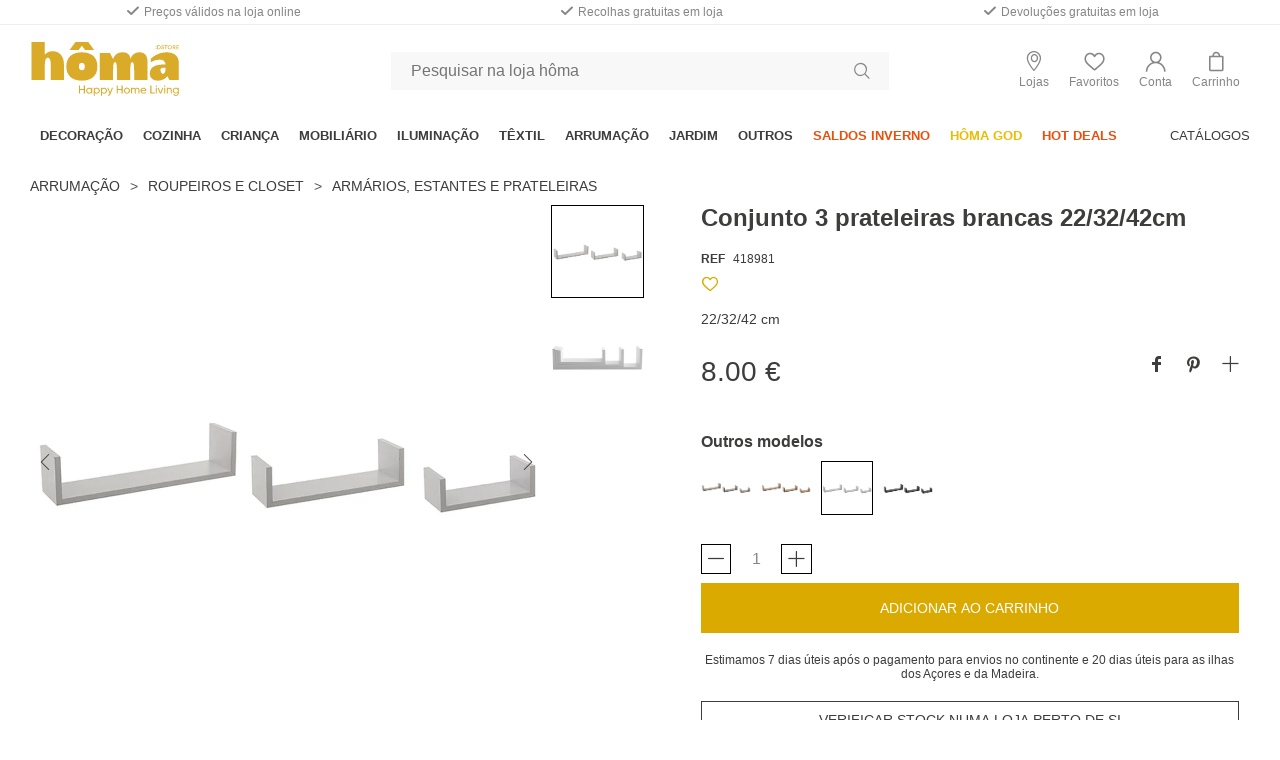

--- FILE ---
content_type: text/html;charset=UTF-8
request_url: https://www.homa.pt/conjunto-3-prateleiras-brancas-223242cm-418981.html
body_size: 24006
content:
<!DOCTYPE html>
<html lang="pt">


<head>
<!--[if gt IE 9]><!-->
<script>//common/scripts.isml</script>
<script defer type="text/javascript" src="/on/demandware.static/Sites-homa-Site/-/pt_PT/v1768906909982/js/main.js"></script>

    <script defer type="text/javascript" src="/on/demandware.static/Sites-homa-Site/-/pt_PT/v1768906909982/js/productDetail.js"
        
        >
    </script>

<script>
// Polyfill - Fix for IE11 Custom Event
    if (typeof window.CustomEvent !== "function") {
        function CustomEvent (event, params) {
            params = params || {bubbles: false, cancelable: false, detail: undefined};
            var evt = document.createEvent('CustomEvent');
            evt.initCustomEvent(event, params.bubbles, params.cancelable, params.detail);
            return evt;
        }

        CustomEvent.prototype = window.Event.prototype;
        window.CustomEvent = CustomEvent;
    }
</script>

<!--<![endif]-->
<meta charset=UTF-8>

<meta http-equiv="x-ua-compatible" content="ie=edge">

<meta name="viewport" content="width=device-width, initial-scale=1">



  <title>Conjunto 3 prateleiras brancas 22/32/42cm | 5five | hôma</title>


<meta name="description" content="Conjunto de 3 Prateleiras Brancas 22/32/42CM. Conhe&ccedil;a este e mais artigos que temos dispon&iacute;veis para o seu closet. Arrumar e organizar os seus arm&aacute;rios e closets nunca foi t&atilde;o f&aacute;cil! Descubra a gama de arruma&ccedil;&atilde;o h&ocirc;ma. | Dimens&atilde;o: 7,7x10x22cm;8,5x10x32cm;10x10x42cm | Material: MDF | Cor: Branco | Marca: 5FIVE"/>
<meta name="keywords" content="418981,5five,3560234489639,mdf"/>


<meta property="og:title" content="Conjunto 3 prateleiras brancas 22/32/42cm | 5five | h&ocirc;ma" />
<meta property="og:description" content="Conjunto de 3 Prateleiras Brancas 22/32/42CM. Conhe&ccedil;a este e mais artigos que temos dispon&iacute;veis para o seu closet. Arrumar e organizar os seus arm&aacute;rios e closets nunca foi t&atilde;o f&aacute;cil! Descubra a gama de arruma&ccedil;&atilde;o h&ocirc;ma. | Dimens&atilde;o: 7,7x10x22cm;8,5x10x32cm;10x10x42cm | Material: MDF | Cor: Branco | Marca: 5FIVE" />
<meta id="ogUrl" property="og:url" content="" />

<script>
    document.getElementById('ogUrl').setAttribute("content", document.URL);
</script>


    <meta property="og:image" content="https://www.homa.pt/dw/image/v2/BFDH_PRD/on/demandware.static/-/Sites-homa-catalog/default/dw08192478/images/large/418981_conjunto_3_prateleiras_brancas_223242cm_homa_1.jpg" />




    
        <meta name="robots" content="index,follow">
    

    
        <meta property="og:url" content="https://www.homa.pt/conjunto-3-prateleiras-brancas-223242cm-418981.html">
    


<link rel="icon" type="image/x-icon" href="/on/demandware.static/Sites-homa-Site/-/default/dwec99197c/images/favicon.ico" />
<link rel="icon" type="image/svg" href="/on/demandware.static/Sites-homa-Site/-/default/dwa02ac957/images/homa_favicon.svg" sizes="96x96" />
<link rel="icon" type="image/svg" href="/on/demandware.static/Sites-homa-Site/-/default/dwa02ac957/images/homa_favicon.svg" sizes="32x32" />
<link rel="icon" type="image/svg" href="/on/demandware.static/Sites-homa-Site/-/default/dwa02ac957/images/homa_favicon.svg" sizes="16x16" />
<link rel="icon" type="image/svg" href="/on/demandware.static/Sites-homa-Site/-/default/dwa02ac957/images/homa_favicon.svg" sizes="196x196" />
<link rel="icon" type="image/svg" href="/on/demandware.static/Sites-homa-Site/-/default/dwa02ac957/images/homa_favicon.svg" sizes="128x128" />


<link rel="stylesheet" href="/on/demandware.static/Sites-homa-Site/-/pt_PT/v1768906909982/css/global.css" />
<link rel="stylesheet" href="/on/demandware.static/Sites-homa-Site/-/pt_PT/v1768906909982/css/fonts.css" />
<link href="https://fonts.googleapis.com/css?family=Raleway:400,500,700&display=swap" rel="stylesheet">

    <link rel="stylesheet" href="/on/demandware.static/Sites-homa-Site/-/pt_PT/v1768906909982/css/modals/availability.css"  />





<!-- Marketing Cloud Analytics -->
<script type="text/javascript" src="//500009821.collect.igodigital.com/collect.js"></script>
<!-- End Marketing Cloud Analytics -->








<script src="/on/demandware.static/Sites-homa-Site/-/pt_PT/v1768906909982/../js/gtmjs.js"></script>
<script>
var currency = 'EUR';
var locale = "pt_PT";
var storeID = "homa";
window.GTM_CONTAINER_ID = 'GTM-MFRK69Z';
window.GTM_ENABLED = 'true';
// storeId -> country
// storeCode -> language
var dataLayer = [{
storeId: storeID,
storeCode: storeID,
currency : currency,
locale: locale,
gaAccount: "UA-156504357-1"
}];
</script>
<!-- Google Tag Manager -->
<script>
document.addEventListener("DOMContentLoaded", function() {
(function(w,d,s,l,i){w[l]=w[l]||[];w[l].push({'gtm.start':
new Date().getTime(),event:'gtm.js'});var f=d.getElementsByTagName(s)[0],
j=d.createElement(s),dl=l!='dataLayer'?'&l='+l:'';j.async=true;j.src=
'//www.googletagmanager.com/gtm.js?id='+i+dl;f.parentNode.insertBefore(j,f);
})(window,document,'script','dataLayer','GTM-MFRK69Z');
});
</script>
<!-- End Google Tag Manager -->








<link rel="canonical" href="/conjunto-3-prateleiras-brancas-223242cm-418981.html"/>

<script type="text/javascript">//<!--
/* <![CDATA[ (head-active_data.js) */
var dw = (window.dw || {});
dw.ac = {
    _analytics: null,
    _events: [],
    _category: "",
    _searchData: "",
    _anact: "",
    _anact_nohit_tag: "",
    _analytics_enabled: "true",
    _timeZone: "Europe/London",
    _capture: function(configs) {
        if (Object.prototype.toString.call(configs) === "[object Array]") {
            configs.forEach(captureObject);
            return;
        }
        dw.ac._events.push(configs);
    },
	capture: function() { 
		dw.ac._capture(arguments);
		// send to CQ as well:
		if (window.CQuotient) {
			window.CQuotient.trackEventsFromAC(arguments);
		}
	},
    EV_PRD_SEARCHHIT: "searchhit",
    EV_PRD_DETAIL: "detail",
    EV_PRD_RECOMMENDATION: "recommendation",
    EV_PRD_SETPRODUCT: "setproduct",
    applyContext: function(context) {
        if (typeof context === "object" && context.hasOwnProperty("category")) {
        	dw.ac._category = context.category;
        }
        if (typeof context === "object" && context.hasOwnProperty("searchData")) {
        	dw.ac._searchData = context.searchData;
        }
    },
    setDWAnalytics: function(analytics) {
        dw.ac._analytics = analytics;
    },
    eventsIsEmpty: function() {
        return 0 == dw.ac._events.length;
    }
};
/* ]]> */
// -->
</script>
<script type="text/javascript">//<!--
/* <![CDATA[ (head-cquotient.js) */
var CQuotient = window.CQuotient = {};
CQuotient.clientId = 'bfdh-homa';
CQuotient.realm = 'BFDH';
CQuotient.siteId = 'homa';
CQuotient.instanceType = 'prd';
CQuotient.locale = 'pt_PT';
CQuotient.fbPixelId = '100768033782373';
CQuotient.activities = [];
CQuotient.cqcid='';
CQuotient.cquid='';
CQuotient.cqeid='';
CQuotient.cqlid='';
CQuotient.apiHost='api.cquotient.com';
/* Turn this on to test against Staging Einstein */
/* CQuotient.useTest= true; */
CQuotient.useTest = ('true' === 'false');
CQuotient.initFromCookies = function () {
	var ca = document.cookie.split(';');
	for(var i=0;i < ca.length;i++) {
	  var c = ca[i];
	  while (c.charAt(0)==' ') c = c.substring(1,c.length);
	  if (c.indexOf('cqcid=') == 0) {
		CQuotient.cqcid=c.substring('cqcid='.length,c.length);
	  } else if (c.indexOf('cquid=') == 0) {
		  var value = c.substring('cquid='.length,c.length);
		  if (value) {
		  	var split_value = value.split("|", 3);
		  	if (split_value.length > 0) {
			  CQuotient.cquid=split_value[0];
		  	}
		  	if (split_value.length > 1) {
			  CQuotient.cqeid=split_value[1];
		  	}
		  	if (split_value.length > 2) {
			  CQuotient.cqlid=split_value[2];
		  	}
		  }
	  }
	}
}
CQuotient.getCQCookieId = function () {
	if(window.CQuotient.cqcid == '')
		window.CQuotient.initFromCookies();
	return window.CQuotient.cqcid;
};
CQuotient.getCQUserId = function () {
	if(window.CQuotient.cquid == '')
		window.CQuotient.initFromCookies();
	return window.CQuotient.cquid;
};
CQuotient.getCQHashedEmail = function () {
	if(window.CQuotient.cqeid == '')
		window.CQuotient.initFromCookies();
	return window.CQuotient.cqeid;
};
CQuotient.getCQHashedLogin = function () {
	if(window.CQuotient.cqlid == '')
		window.CQuotient.initFromCookies();
	return window.CQuotient.cqlid;
};
CQuotient.trackEventsFromAC = function (/* Object or Array */ events) {
try {
	if (Object.prototype.toString.call(events) === "[object Array]") {
		events.forEach(_trackASingleCQEvent);
	} else {
		CQuotient._trackASingleCQEvent(events);
	}
} catch(err) {}
};
CQuotient._trackASingleCQEvent = function ( /* Object */ event) {
	if (event && event.id) {
		if (event.type === dw.ac.EV_PRD_DETAIL) {
			CQuotient.trackViewProduct( {id:'', alt_id: event.id, type: 'raw_sku'} );
		} // not handling the other dw.ac.* events currently
	}
};
CQuotient.trackViewProduct = function(/* Object */ cqParamData){
	var cq_params = {};
	cq_params.cookieId = CQuotient.getCQCookieId();
	cq_params.userId = CQuotient.getCQUserId();
	cq_params.emailId = CQuotient.getCQHashedEmail();
	cq_params.loginId = CQuotient.getCQHashedLogin();
	cq_params.product = cqParamData.product;
	cq_params.realm = cqParamData.realm;
	cq_params.siteId = cqParamData.siteId;
	cq_params.instanceType = cqParamData.instanceType;
	cq_params.locale = CQuotient.locale;
	
	if(CQuotient.sendActivity) {
		CQuotient.sendActivity(CQuotient.clientId, 'viewProduct', cq_params);
	} else {
		CQuotient.activities.push({activityType: 'viewProduct', parameters: cq_params});
	}
};
/* ]]> */
// -->
</script>


   <script type="application/ld+json">
        {"@context":"http://schema.org/","@type":"Product","name":"Conjunto 3 prateleiras brancas 22/32/42cm","description":"22/32/42 cm","mpn":"418981","sku":"418981","brand":{"@type":"Thing","name":"5five"},"image":[null,null],"offers":{"url":{},"@type":"Offer","priceCurrency":"EUR","price":"8.00","availability":"http://schema.org/InStock"}}
    </script>


</head>

<script type="text/javascript" src="//500009821.collect.igodigital.com/collect.js"></script>

<body class="footer-cookie--hidden">




GTM-MFRK69Z
true

<!-- Google Tag Manager (noscript) -->
<noscript><iframe src="//www.googletagmanager.com/ns.html?id=GTM-MFRK69Z"
height="0" width="0" style="display:none;visibility:hidden"></iframe></noscript>
<!-- End Google Tag Manager (noscript) -->




<div class="visually-hidden" id="loaderLink" data-loader-link="/on/demandware.static/Sites-homa-Site/-/default/dw1321ecce/images/homa_loader.svg"></div>
<div class="page message-banner-hidden " data-action="Product-Show" data-querystring="pid=418981" >


<header>
    
    
    

    <nav role="navigation">

        <div class="header container">
            
            
            <body data-customer-logged-in="false" data-current-path="/on/demandware.store/Sites-homa-Site/pt_PT/Product-Show">

            <div class="headerLoggedOutExpiryPassword" style="display:none;">
                <span>
                    A sua palavra-passe excedeu o prazo de validade. Por quest&otilde;es de seguran&ccedil;a, por favor, atualize-a.
                    Se pretende continuar a comprar com a sua conta, dever&aacute; alterar a sua palavra-passe em &ldquo;Conta&rdquo;.
                </span>
                <button class="close-button">X</button>
            </div>

            
            <div class="header-top show-for-large">
                <div class="header-top-items">
                    <div class="header-top-item">
                        
	
	<div class="content-asset"><!-- dwMarker="content" dwContentID="4e7b0bce5576b7eea5ff4aceab" -->
		<span class="icon-checkmark"></span><a href="https://www.homa.pt/on/demandware.store/Sites-homa-Site/pt_PT/Home-Purchase?page_anchor=purchase-info-1">Pre&ccedil;os v&aacute;lidos na loja online</a>
	</div> <!-- End content-asset -->



                    </div>
                    <div class="header-top-item">
                        
	
	<div class="content-asset"><!-- dwMarker="content" dwContentID="b605a5aa84255693a44000a192" -->
		<span class="icon-checkmark"></span><a href="https://www.homa.pt/on/demandware.store/Sites-homa-Site/pt_PT/Home-Purchase?page_anchor=purchase-info-2">Recolhas gratuitas em loja</a>
	</div> <!-- End content-asset -->



                    </div>
                    <div class="header-top-item">
                        
	
	<div class="content-asset"><!-- dwMarker="content" dwContentID="ccc75eb59a4af6f56ced06f9fc" -->
		<span class="icon-checkmark"></span><a href="https://www.homa.pt/on/demandware.store/Sites-homa-Site/pt_PT/Home-Purchase?page_anchor=purchase-info-3">Devolu&ccedil;&otilde;es gratuitas em loja</a>
	</div> <!-- End content-asset -->



                    </div>
                </div>
            </div>

            <div class="header-wrapper wrapper">

                <div class="navbar-header navbar-header-container">

                    <div class="navbar-header-left pull-left">
                        <div class="navbar-header brand navbar-header-logo">
                            <a class="logo-home" href="/home" title="h&ocirc;ma - Happy home living Home">
                                <img class="logo-home-img" src="/on/demandware.static/Sites-homa-Site/-/default/dwbc9fa56f/images/homa_logo.svg" alt="h&ocirc;ma - Happy home living" />
                            </a>
                        </div>
                    </div>

                    <div class="navbar-header-middle">
                        <div class="search show-for-large">
                            <div class="site-search">
       <form role="search" action="/search" method="get" name="simpleSearch">
              <input class="form-control search-field"
                     type="search"
                     name="q"
                     value=""
                     placeholder="Pesquisar na loja h&ocirc;ma"
                     role="combobox"
                     aria-describedby="search-assistive-text"
                     aria-haspopup="listbox"
                     aria-owns="search-results"
                     aria-expanded="false"
                     aria-autocomplete="list"
                     aria-activedescendant=""
                     aria-controls="search-results"
                     aria-label="Enter Keyword or Item No."
                     autocomplete="off" />
              <button type="submit" name="search-button" class="icon-search" data-search-button aria-label="Submit search keywords"></button>
              <div class="suggestions-wrapper" data-url="/on/demandware.store/Sites-homa-Site/pt_PT/SearchServices-GetSuggestions?q="></div>
              <input type="hidden" value="pt_PT" name="lang"/>
	</form>
</div>

                        </div>
                    </div>

                    <div class="navbar-header-right pull-right">
                        <div class="navbar-header-icons-wrapper show-for-large">
                            <div class="navbar-header-icons">
                                <div class="navbar-header-icon">
                                    <a class="stores-link" href="/stores?showMap=true&amp;horizontalView=true&amp;isForm=true">
                                        <span class="icon-stores"></span>
                                        <div class="label">Lojas</div>
                                    </a>
                                </div>
                                <div class="navbar-header-icon">
                                    <a class="wishlist-link" href="/wishlist">
                                        <span class="icon-wishlist"></span>
                                        <div class="label">Favoritos</div>
                                    </a>
                                </div>
                                
                                <div class="navbar-header-icon">
                                    
    <div class="user hide-for-small-inline">
        <a href="https://www.homa.pt/login" role="button" aria-label="Login na Minha Conta">
            <span class="icon-account" aria-hidden="true"></span>
            <div class="label show-for-large">Conta</div>
        </a>
    </div>


                                </div>

                                <div class="navbar-header-icon minicart cart-state-trigger" data-action-url="/on/demandware.store/Sites-homa-Site/pt_PT/Cart-MiniCartShow">
                                    <div class="minicart-total">
    <span data-minicart-icon class="icon-shopping-bag"></span>
    <span class="minicart-quantity">
        0
    </span>
    <div class="label show-for-large">Carrinho</div>
</div>

                                </div>
                            </div>

                        </div>
                        <div class="navbar-header-icons-wrapper hide-for-large">
                            <div class="navbar-header-icons">
                                <a class="navbar-header-icon stores-link" href="/stores?showMap=true&amp;horizontalView=true&amp;isForm=true">
                                    <span class="icon-stores"></span>
                                </a>                                
                                <a class="navbar-header-icon wishlist-link" href="/wishlist">
                                    <span class="icon-wishlist"></span>
                                </a>
                                <div class="navbar-header-icon minicart cart-state-trigger">
                                    <div class="minicart-total">
    <span data-minicart-icon class="icon-shopping-bag"></span>
    <span class="minicart-quantity">
        0
    </span>
    <div class="label show-for-large">Carrinho</div>
</div>

                                </div>
                                <span class="navbar-header-icon icon-hamburguer-menu menu-state-trigger"></span>
                            </div>
                        </div>
                    </div>

                </div>

                <div class="search-mobile hide-for-large">
                    <div class="site-search">
       <form role="search" action="/search" method="get" name="simpleSearch">
              <input class="form-control search-field"
                     type="search"
                     name="q"
                     value=""
                     placeholder="Pesquisar na loja h&ocirc;ma"
                     role="combobox"
                     aria-describedby="search-assistive-text"
                     aria-haspopup="listbox"
                     aria-owns="search-results"
                     aria-expanded="false"
                     aria-autocomplete="list"
                     aria-activedescendant=""
                     aria-controls="search-results"
                     aria-label="Enter Keyword or Item No."
                     autocomplete="off" />
              <button type="submit" name="search-button" class="icon-search" data-search-button aria-label="Submit search keywords"></button>
              <div class="suggestions-wrapper" data-url="/on/demandware.store/Sites-homa-Site/pt_PT/SearchServices-GetSuggestions?q="></div>
              <input type="hidden" value="pt_PT" name="lang"/>
	</form>
</div>

                </div>


                
                <div class="wrapper menu__wrapper">
                    <div id="menu-state-container" class="menu-main-container state-container--menu">
                        




<nav class="menu-main menu-mobile hide-for-large">
    <div class="menu-actions">
        <div class="menu-state-trigger close-state-trigger">
            Fechar
        </div>
    </div>
    <div class="menu-category-list" aria-label="Main menu" role="navigation">
        
        <div class="menu-level-1-container">
            <div class="menu-level-1-wrapper">
                <div class="menu-level-1-content">
                    <div class="menu-category-level-1" role="menu">
                        
                                
                                    
                                        <div class="menu-level-1-item collapsible" data-collapsible role="menuitem" data-category-id="564">
                                            <a href="/decoracao-1" id="564" class="menu-main-link menu top-category collapsible-header" data-collapsible-header role=""  style="color:null" data-toggle="dropdown" aria-haspopup="true" aria-expanded="false">DECORA&Ccedil;&Atilde;O
                                                <i class="icon-arrow-right icon-arrow right hide-for-large"></i>
                                            </a>
                                            
                                            <ul class="dropdown-menu collapsible-content" role="menu" aria-hidden="true" aria-label="564">
    
    <li class="dropdown-item dropdown sub-menu collapsible hide-for-large menu-level--2" role="presentation">
        <a href="/decoracao-1" id="564" class="menu all-category__menu collaspible-header" role="button"><div class="link-text-wrapper">Tudo em DECORA&Ccedil;&Atilde;O</div></a>
    </li>
    
        
            <li class="dropdown-item sub-menu collapsible menu-level--2" role="presentation">
                <a href="/decoracao/estilo-contemporaneo%C2%A0" id="5640001" role="menuitem" class="menu-main-link menu dropdown-link" tabindex="-1">Estilo Contempor&acirc;neo&nbsp;</a>
            </li>
        
    
        
            <li class="dropdown-item sub-menu collapsible menu-level--2" role="presentation">
                <a href="/decoracao/estilo-etnico%C2%A0" id="5640002" role="menuitem" class="menu-main-link menu dropdown-link" tabindex="-1">Estilo &Eacute;tnico&nbsp;</a>
            </li>
        
    
        
            <li class="dropdown-item sub-menu collapsible menu-level--2" role="presentation">
                <a href="/decoracao/estilo-rustico" id="5640005" role="menuitem" class="menu-main-link menu dropdown-link" tabindex="-1">Estilo R&uacute;stico</a>
            </li>
        
    
        
            <li class="dropdown-item sub-menu collapsible menu-level--2" role="presentation">
                <a href="/decoracao/estilo-oriental" id="5640004" role="menuitem" class="menu-main-link menu dropdown-link" tabindex="-1">Estilo Oriental</a>
            </li>
        
    
        
            <li class="dropdown-item sub-menu collapsible menu-level--2" role="presentation">
                <a href="/decoracao/estilo-industrial%C2%A0" id="5640003" role="menuitem" class="menu-main-link menu dropdown-link" tabindex="-1">Estilo Industrial&nbsp;</a>
            </li>
        
    
        
            <li class="dropdown-item sub-menu collapsible menu-level--2" role="presentation">
                <a href="/decoracao/velas" id="599" role="menuitem" class="menu-main-link menu dropdown-link" tabindex="-1">Velas</a>
            </li>
        
    
        
            <li class="dropdown-item sub-menu collapsible menu-level--2" role="presentation">
                <a href="/decoracao/plantas-e-flores-artificiais" id="584" role="menuitem" class="menu-main-link menu dropdown-link" tabindex="-1">Plantas e flores artificiais</a>
            </li>
        
    
        
            <li class="dropdown-item sub-menu collapsible menu-level--2" role="presentation">
                <a href="/decoracao/molduras-e-quadros" id="583" role="menuitem" class="menu-main-link menu dropdown-link" tabindex="-1">Molduras e quadros</a>
            </li>
        
    
        
            <li class="dropdown-item sub-menu collapsible menu-level--2" role="presentation">
                <a href="/decoracao/espelhos" id="608" role="menuitem" class="menu-main-link menu dropdown-link" tabindex="-1">Espelhos</a>
            </li>
        
    
        
            <li class="dropdown-item sub-menu collapsible menu-level--2" role="presentation">
                <a href="/decoracao/telas-e-quadros-decorativos" id="598" role="menuitem" class="menu-main-link menu dropdown-link" tabindex="-1">Telas e quadros decorativos</a>
            </li>
        
    
        
            <li class="dropdown-item sub-menu collapsible menu-level--2" role="presentation">
                <a href="/decoracao/relogios" id="596" role="menuitem" class="menu-main-link menu dropdown-link" tabindex="-1">Rel&oacute;gios</a>
            </li>
        
    
        
            <li class="dropdown-item sub-menu collapsible menu-level--2" role="presentation">
                <a href="/decoracao/lanternas" id="589" role="menuitem" class="menu-main-link menu dropdown-link" tabindex="-1">Lanternas</a>
            </li>
        
    
        
            <li class="dropdown-item sub-menu collapsible menu-level--2" role="presentation">
                <a href="/decoracao/casticais-e-candelabros" id="610" role="menuitem" class="menu-main-link menu dropdown-link" tabindex="-1">Casti&ccedil;ais e candelabros</a>
            </li>
        
    
        
            <li class="dropdown-item sub-menu collapsible menu-level--2" role="presentation">
                <a href="/decoracao/jarras-e-vasos" id="592" role="menuitem" class="menu-main-link menu dropdown-link" tabindex="-1">Jarras e vasos</a>
            </li>
        
    
        
            <li class="dropdown-item sub-menu collapsible menu-level--2" role="presentation">
                <a href="/decoracao/cestos-e-baus" id="609" role="menuitem" class="menu-main-link menu dropdown-link" tabindex="-1">Cestos e ba&uacute;s</a>
            </li>
        
    
        
            <li class="dropdown-item sub-menu collapsible menu-level--2" role="presentation">
                <a href="/decoracao/ambientadores" id="612" role="menuitem" class="menu-main-link menu dropdown-link" tabindex="-1">Ambientadores</a>
            </li>
        
    
        
            <li class="dropdown-item sub-menu collapsible menu-level--2" role="presentation">
                <a href="/decoracao/acessorios" id="575" role="menuitem" class="menu-main-link menu dropdown-link" tabindex="-1">Acess&oacute;rios</a>
            </li>
        
    
        
            <li class="dropdown-item sub-menu collapsible menu-level--2" role="presentation">
                <a href="/decoracao/complementos" id="5640006" role="menuitem" class="menu-main-link menu dropdown-link" tabindex="-1">Complementos</a>
            </li>
        
    
    
</ul>

                                        </div>
                                    
                                
                                    
                                        <div class="menu-level-1-item collapsible" data-collapsible role="menuitem" data-category-id="572">
                                            <a href="/cozinha-1" id="572" class="menu-main-link menu top-category collapsible-header" data-collapsible-header role=""  style="color:null" data-toggle="dropdown" aria-haspopup="true" aria-expanded="false">COZINHA
                                                <i class="icon-arrow-right icon-arrow right hide-for-large"></i>
                                            </a>
                                            
                                            <ul class="dropdown-menu collapsible-content" role="menu" aria-hidden="true" aria-label="572">
    
    <li class="dropdown-item dropdown sub-menu collapsible hide-for-large menu-level--2" role="presentation">
        <a href="/cozinha-1" id="572" class="menu all-category__menu collaspible-header" role="button"><div class="link-text-wrapper">Tudo em COZINHA</div></a>
    </li>
    
        
            <li class="dropdown-item dropdown sub-menu collapsible menu-level--2" data-collapsible role="presentation">
                <a href="/cozinha/mesa" id="581" data-collapsible-header class="menu-main-link menu collaspible-header" role="button" data-toggle="dropdown" aria-haspopup="true" aria-expanded="false" tabindex="0">Mesa
                    <i class="icon-arrow-right icon-arrow right hide-for-large"></i>
                </a>
                
                <ul class="dropdown-menu collapsible-content" role="menu" aria-hidden="true" aria-label="581">
    
    <li class="dropdown-item dropdown sub-menu hide-for-large menu-level--3" role="presentation">
        <a href="/cozinha/mesa" id="581" class="menu all-category__menu" role="button">Tudo em Mesa</a>
    </li>
    
        
            <li class="dropdown-item sub-menu menu-level--3" role="presentation">
                <a href="/cozinha/mesa/copos" id="727" role="menuitem" class="menu-main-link menu dropdown-link" tabindex="-1">Copos</a>
            </li>
        
    
        
            <li class="dropdown-item sub-menu menu-level--3" role="presentation">
                <a href="/cozinha/mesa/chavenas-e-canecas" id="726" role="menuitem" class="menu-main-link menu dropdown-link" tabindex="-1">Ch&aacute;venas e canecas</a>
            </li>
        
    
        
            <li class="dropdown-item sub-menu menu-level--3" role="presentation">
                <a href="/cozinha/mesa/pratos" id="733" role="menuitem" class="menu-main-link menu dropdown-link" tabindex="-1">Pratos</a>
            </li>
        
    
        
            <li class="dropdown-item sub-menu menu-level--3" role="presentation">
                <a href="/cozinha/mesa/tacas-travessas-e-saladeiras" id="630" role="menuitem" class="menu-main-link menu dropdown-link" tabindex="-1">Ta&ccedil;as, travessas e saladeiras</a>
            </li>
        
    
        
            <li class="dropdown-item sub-menu menu-level--3" role="presentation">
                <a href="/cozinha/mesa/talheres" id="734" role="menuitem" class="menu-main-link menu dropdown-link" tabindex="-1">Talheres</a>
            </li>
        
    
        
            <li class="dropdown-item sub-menu menu-level--3" role="presentation">
                <a href="/cozinha/mesa/galheteiros-acucareiros-saleiros-e-pimenteiros%C2%A0" id="730" role="menuitem" class="menu-main-link menu dropdown-link" tabindex="-1">Galheteiros, a&ccedil;ucareiros, saleiros e pimenteiros&nbsp;</a>
            </li>
        
    
        
            <li class="dropdown-item sub-menu menu-level--3" role="presentation">
                <a href="/cozinha/mesa/porta-guardanapos-e-porta-rolos" id="732" role="menuitem" class="menu-main-link menu dropdown-link" tabindex="-1">Porta-guardanapos e porta-rolos</a>
            </li>
        
    
        
            <li class="dropdown-item sub-menu menu-level--3" role="presentation">
                <a href="/cozinha/mesa/degustacao" id="728" role="menuitem" class="menu-main-link menu dropdown-link" tabindex="-1">Degusta&ccedil;&atilde;o</a>
            </li>
        
    
        
            <li class="dropdown-item sub-menu menu-level--3" role="presentation">
                <a href="/cozinha/mesa/fruteiras" id="729" role="menuitem" class="menu-main-link menu dropdown-link" tabindex="-1">Fruteiras</a>
            </li>
        
    
        
            <li class="dropdown-item sub-menu menu-level--3" role="presentation">
                <a href="/cozinha/mesa/jarros-e-decanters" id="731" role="menuitem" class="menu-main-link menu dropdown-link" tabindex="-1">Jarros e decanters</a>
            </li>
        
    
        
            <li class="dropdown-item sub-menu menu-level--3" role="presentation">
                <a href="/cozinha/mesa/bules-e-chaleiras" id="724" role="menuitem" class="menu-main-link menu dropdown-link" tabindex="-1">Bules e chaleiras</a>
            </li>
        
    
        
            <li class="dropdown-item sub-menu menu-level--3" role="presentation">
                <a href="/cozinha/mesa/bases-para-quentes-e-tabuas-para-cortar" id="723" role="menuitem" class="menu-main-link menu dropdown-link" tabindex="-1">Bases para quentes e t&aacute;buas para cortar</a>
            </li>
        
    
        
            <li class="dropdown-item sub-menu menu-level--3" role="presentation">
                <a href="/cozinha/mesa/descartaveis" id="631" role="menuitem" class="menu-main-link menu dropdown-link" tabindex="-1">Descart&aacute;veis</a>
            </li>
        
    
        
            <li class="dropdown-item sub-menu menu-level--3" role="presentation">
                <a href="/cozinha/mesa/caixas-e-frascos" id="632" role="menuitem" class="menu-main-link menu dropdown-link" tabindex="-1">Caixas e frascos</a>
            </li>
        
    
        
            <li class="dropdown-item sub-menu menu-level--3" role="presentation">
                <a href="/cozinha/mesa/toalhas-guardanapos-e-individuais-de-mesa" id="711" role="menuitem" class="menu-main-link menu dropdown-link" tabindex="-1">Toalhas, guardanapos e individuais de mesa</a>
            </li>
        
    
        
            <li class="dropdown-item sub-menu menu-level--3" role="presentation">
                <a href="/cozinha/mesa/cestos-para-pao" id="725" role="menuitem" class="menu-main-link menu dropdown-link" tabindex="-1">Cestos para p&atilde;o</a>
            </li>
        
    
        
            <li class="dropdown-item sub-menu menu-level--3" role="presentation">
                <a href="/cozinha/mesa/pratos-para-bolos-tarteiras-e-bomboneiras" id="742" role="menuitem" class="menu-main-link menu dropdown-link" tabindex="-1">Pratos para bolos, tarteiras e bomboneiras</a>
            </li>
        
    
    
</ul>

            </li>
        
    
        
            <li class="dropdown-item dropdown sub-menu collapsible menu-level--2" data-collapsible role="presentation">
                <a href="/cozinha/acessorios-de-bancada-e-bar" id="633" data-collapsible-header class="menu-main-link menu collaspible-header" role="button" data-toggle="dropdown" aria-haspopup="true" aria-expanded="false" tabindex="0">Acess&oacute;rios de bancada e bar
                    <i class="icon-arrow-right icon-arrow right hide-for-large"></i>
                </a>
                
                <ul class="dropdown-menu collapsible-content" role="menu" aria-hidden="true" aria-label="633">
    
    <li class="dropdown-item dropdown sub-menu hide-for-large menu-level--3" role="presentation">
        <a href="/cozinha/acessorios-de-bancada-e-bar" id="633" class="menu all-category__menu" role="button">Tudo em Acess&oacute;rios de bancada e bar</a>
    </li>
    
        
            <li class="dropdown-item sub-menu menu-level--3" role="presentation">
                <a href="/cozinha/acessorios-de-bancada-e-bar/bancada-e-lava-loica" id="720" role="menuitem" class="menu-main-link menu dropdown-link" tabindex="-1">Bancada e lava loi&ccedil;a</a>
            </li>
        
    
        
            <li class="dropdown-item sub-menu menu-level--3" role="presentation">
                <a href="/cozinha/acessorios-de-bancada-e-bar/balancas-temporizadores-e-copos-medidores%C2%A0" id="705" role="menuitem" class="menu-main-link menu dropdown-link" tabindex="-1">Balan&ccedil;as, temporizadores e copos medidores&nbsp;</a>
            </li>
        
    
        
            <li class="dropdown-item sub-menu menu-level--3" role="presentation">
                <a href="/cozinha/acessorios-de-bancada-e-bar/acessorios-de-bar" id="634" role="menuitem" class="menu-main-link menu dropdown-link" tabindex="-1">Acess&oacute;rios de bar</a>
            </li>
        
    
        
            <li class="dropdown-item sub-menu menu-level--3" role="presentation">
                <a href="/cozinha/acessorios-de-bancada-e-bar/eletrodomesticos" id="607" role="menuitem" class="menu-main-link menu dropdown-link" tabindex="-1">Eletrodom&eacute;sticos</a>
            </li>
        
    
    
</ul>

            </li>
        
    
        
            <li class="dropdown-item dropdown sub-menu collapsible menu-level--2" data-collapsible role="presentation">
                <a href="/cozinha/cozinhar" id="635" data-collapsible-header class="menu-main-link menu collaspible-header" role="button" data-toggle="dropdown" aria-haspopup="true" aria-expanded="false" tabindex="0">Cozinhar
                    <i class="icon-arrow-right icon-arrow right hide-for-large"></i>
                </a>
                
                <ul class="dropdown-menu collapsible-content" role="menu" aria-hidden="true" aria-label="635">
    
    <li class="dropdown-item dropdown sub-menu hide-for-large menu-level--3" role="presentation">
        <a href="/cozinha/cozinhar" id="635" class="menu all-category__menu" role="button">Tudo em Cozinhar</a>
    </li>
    
        
            <li class="dropdown-item sub-menu menu-level--3" role="presentation">
                <a href="/cozinha/cozinhar/frigideiras-grelhadores-e-woks" id="716" role="menuitem" class="menu-main-link menu dropdown-link" tabindex="-1">Frigideiras, grelhadores e woks</a>
            </li>
        
    
        
            <li class="dropdown-item sub-menu menu-level--3" role="presentation">
                <a href="/cozinha/cozinhar/assadeiras-e-travessas-para-forno" id="712" role="menuitem" class="menu-main-link menu dropdown-link" tabindex="-1">Assadeiras e travessas para forno</a>
            </li>
        
    
        
            <li class="dropdown-item sub-menu menu-level--3" role="presentation">
                <a href="/cozinha/cozinhar/cacarolas-panelas-e-fervedores" id="715" role="menuitem" class="menu-main-link menu dropdown-link" tabindex="-1">Ca&ccedil;arolas, panelas e fervedores</a>
            </li>
        
    
        
            <li class="dropdown-item sub-menu menu-level--3" role="presentation">
                <a href="/cozinha/cozinhar/utens%C3%ADlios-de-servir" id="717" role="menuitem" class="menu-main-link menu dropdown-link" tabindex="-1">Utens&iacute;lios de servir</a>
            </li>
        
    
        
            <li class="dropdown-item sub-menu menu-level--3" role="presentation">
                <a href="/cozinha/cozinhar/tampas-e-taparueres" id="743" role="menuitem" class="menu-main-link menu dropdown-link" tabindex="-1">Tampas e taparueres</a>
            </li>
        
    
        
            <li class="dropdown-item sub-menu menu-level--3" role="presentation">
                <a href="/cozinha/cozinhar/aventais-pegas-e-panos" id="708" role="menuitem" class="menu-main-link menu dropdown-link" tabindex="-1">Aventais, pegas e panos</a>
            </li>
        
    
        
            <li class="dropdown-item sub-menu menu-level--3" role="presentation">
                <a href="/cozinha/cozinhar/formas-e-outros-utens%C3%ADlios-para-cozinha" id="707" role="menuitem" class="menu-main-link menu dropdown-link" tabindex="-1">Formas e outros utens&iacute;lios para cozinha</a>
            </li>
        
    
    
</ul>

            </li>
        
    
        
            <li class="dropdown-item dropdown sub-menu collapsible menu-level--2" data-collapsible role="presentation">
                <a href="/cozinha/arrumacao-de-cozinha" id="591" data-collapsible-header class="menu-main-link menu collaspible-header" role="button" data-toggle="dropdown" aria-haspopup="true" aria-expanded="false" tabindex="0">Arruma&ccedil;&atilde;o de cozinha
                    <i class="icon-arrow-right icon-arrow right hide-for-large"></i>
                </a>
                
                <ul class="dropdown-menu collapsible-content" role="menu" aria-hidden="true" aria-label="591">
    
    <li class="dropdown-item dropdown sub-menu hide-for-large menu-level--3" role="presentation">
        <a href="/cozinha/arrumacao-de-cozinha" id="591" class="menu all-category__menu" role="button">Tudo em Arruma&ccedil;&atilde;o de cozinha</a>
    </li>
    
        
            <li class="dropdown-item sub-menu menu-level--3" role="presentation">
                <a href="/cozinha/arrumacao-de-cozinha/baldes-do-lixo-e-ecopontos" id="694" role="menuitem" class="menu-main-link menu dropdown-link" tabindex="-1">Baldes do lixo e ecopontos</a>
            </li>
        
    
        
            <li class="dropdown-item sub-menu menu-level--3" role="presentation">
                <a href="/cozinha/arrumacao-de-cozinha/carrinhos-de-apoio%C2%A0" id="696" role="menuitem" class="menu-main-link menu dropdown-link" tabindex="-1">Carrinhos de apoio&nbsp;</a>
            </li>
        
    
        
            <li class="dropdown-item sub-menu menu-level--3" role="presentation">
                <a href="/cozinha/arrumacao-de-cozinha/garrafeiras" id="697" role="menuitem" class="menu-main-link menu dropdown-link" tabindex="-1">Garrafeiras</a>
            </li>
        
    
    
</ul>

            </li>
        
    
    
</ul>

                                        </div>
                                    
                                
                                    
                                        <div class="menu-level-1-item collapsible" data-collapsible role="menuitem" data-category-id="566">
                                            <a href="/crianca-1" id="566" class="menu-main-link menu top-category collapsible-header" data-collapsible-header role=""  style="color:null" data-toggle="dropdown" aria-haspopup="true" aria-expanded="false">CRIAN&Ccedil;A
                                                <i class="icon-arrow-right icon-arrow right hide-for-large"></i>
                                            </a>
                                            
                                            <ul class="dropdown-menu collapsible-content" role="menu" aria-hidden="true" aria-label="566">
    
    <li class="dropdown-item dropdown sub-menu collapsible hide-for-large menu-level--2" role="presentation">
        <a href="/crianca-1" id="566" class="menu all-category__menu collaspible-header" role="button"><div class="link-text-wrapper">Tudo em CRIAN&Ccedil;A</div></a>
    </li>
    
        
            <li class="dropdown-item sub-menu collapsible menu-level--2" role="presentation">
                <a href="/crianca/montessori" id="9002" role="menuitem" class="menu-main-link menu dropdown-link" tabindex="-1">Montessori</a>
            </li>
        
    
        
            <li class="dropdown-item sub-menu collapsible menu-level--2" role="presentation">
                <a href="/crianca/mobiliario" id="567" role="menuitem" class="menu-main-link menu dropdown-link" tabindex="-1">Mobili&aacute;rio</a>
            </li>
        
    
        
            <li class="dropdown-item sub-menu collapsible menu-level--2" role="presentation">
                <a href="/crianca/textil" id="576" role="menuitem" class="menu-main-link menu dropdown-link" tabindex="-1">T&ecirc;xtil</a>
            </li>
        
    
        
            <li class="dropdown-item sub-menu collapsible menu-level--2" role="presentation">
                <a href="/crianca/arrumacao" id="582" role="menuitem" class="menu-main-link menu dropdown-link" tabindex="-1">Arruma&ccedil;&atilde;o</a>
            </li>
        
    
        
            <li class="dropdown-item sub-menu collapsible menu-level--2" role="presentation">
                <a href="/crianca/acessorios-decorativos" id="574" role="menuitem" class="menu-main-link menu dropdown-link" tabindex="-1">Acess&oacute;rios decorativos</a>
            </li>
        
    
        
            <li class="dropdown-item sub-menu collapsible menu-level--2" role="presentation">
                <a href="/crianca/iluminacao" id="595" role="menuitem" class="menu-main-link menu dropdown-link" tabindex="-1">Ilumina&ccedil;&atilde;o</a>
            </li>
        
    
    
</ul>

                                        </div>
                                    
                                
                                    
                                        <div class="menu-level-1-item collapsible" data-collapsible role="menuitem" data-category-id="565">
                                            <a href="/mobiliario-1" id="565" class="menu-main-link menu top-category collapsible-header" data-collapsible-header role=""  style="color:null" data-toggle="dropdown" aria-haspopup="true" aria-expanded="false">MOBILI&Aacute;RIO
                                                <i class="icon-arrow-right icon-arrow right hide-for-large"></i>
                                            </a>
                                            
                                            <ul class="dropdown-menu collapsible-content" role="menu" aria-hidden="true" aria-label="565">
    
    <li class="dropdown-item dropdown sub-menu collapsible hide-for-large menu-level--2" role="presentation">
        <a href="/mobiliario-1" id="565" class="menu all-category__menu collaspible-header" role="button"><div class="link-text-wrapper">Tudo em MOBILI&Aacute;RIO</div></a>
    </li>
    
        
            <li class="dropdown-item dropdown sub-menu collapsible menu-level--2" data-collapsible role="presentation">
                <a href="/mobiliario/mesas" id="626" data-collapsible-header class="menu-main-link menu collaspible-header" role="button" data-toggle="dropdown" aria-haspopup="true" aria-expanded="false" tabindex="0">Mesas
                    <i class="icon-arrow-right icon-arrow right hide-for-large"></i>
                </a>
                
                <ul class="dropdown-menu collapsible-content" role="menu" aria-hidden="true" aria-label="626">
    
    <li class="dropdown-item dropdown sub-menu hide-for-large menu-level--3" role="presentation">
        <a href="/mobiliario/mesas" id="626" class="menu all-category__menu" role="button">Tudo em Mesas</a>
    </li>
    
        
            <li class="dropdown-item sub-menu menu-level--3" role="presentation">
                <a href="/mobiliario/mesas/mesas-de-centro-e-de-apoio" id="641" role="menuitem" class="menu-main-link menu dropdown-link" tabindex="-1">Mesas de centro e de apoio</a>
            </li>
        
    
        
            <li class="dropdown-item sub-menu menu-level--3" role="presentation">
                <a href="/mobiliario/mesas/mesas-de-refeicao" id="642" role="menuitem" class="menu-main-link menu dropdown-link" tabindex="-1">Mesas de refei&ccedil;&atilde;o</a>
            </li>
        
    
    
</ul>

            </li>
        
    
        
            <li class="dropdown-item sub-menu collapsible menu-level--2" role="presentation">
                <a href="/mobiliario/cadeiras-cadeiroes-e-bancos" id="640" role="menuitem" class="menu-main-link menu dropdown-link" tabindex="-1">Cadeiras, Cadeir&otilde;es e Bancos</a>
            </li>
        
    
        
            <li class="dropdown-item sub-menu collapsible menu-level--2" role="presentation">
                <a href="/mobiliario/pufes-e-banquetas" id="644" role="menuitem" class="menu-main-link menu dropdown-link" tabindex="-1">Pufes e banquetas</a>
            </li>
        
    
        
            <li class="dropdown-item sub-menu collapsible menu-level--2" role="presentation">
                <a href="/mobiliario/sofas-e-poltronas" id="645" role="menuitem" class="menu-main-link menu dropdown-link" tabindex="-1">Sof&aacute;s e Poltronas</a>
            </li>
        
    
        
            <li class="dropdown-item sub-menu collapsible menu-level--2" role="presentation">
                <a href="/mobiliario/estantes-e-comodas" id="627" role="menuitem" class="menu-main-link menu dropdown-link" tabindex="-1">Estantes e c&oacute;modas</a>
            </li>
        
    
        
            <li class="dropdown-item sub-menu collapsible menu-level--2" role="presentation">
                <a href="/mobiliario/aparadores-e-consolas" id="628" role="menuitem" class="menu-main-link menu dropdown-link" tabindex="-1">Aparadores e consolas</a>
            </li>
        
    
        
            <li class="dropdown-item sub-menu collapsible menu-level--2" role="presentation">
                <a href="/mobiliario/moveis-e-carrinhos-de-apoio" id="704" role="menuitem" class="menu-main-link menu dropdown-link" tabindex="-1">M&oacute;veis e carrinhos de apoio</a>
            </li>
        
    
        
            <li class="dropdown-item sub-menu collapsible menu-level--2" role="presentation">
                <a href="/mobiliario/biombos" id="639" role="menuitem" class="menu-main-link menu dropdown-link" tabindex="-1">Biombos</a>
            </li>
        
    
        
            <li class="dropdown-item sub-menu collapsible menu-level--2" role="presentation">
                <a href="/mobiliario/camas" id="629" role="menuitem" class="menu-main-link menu dropdown-link" tabindex="-1">Camas</a>
            </li>
        
    
    
</ul>

                                        </div>
                                    
                                
                                    
                                        <div class="menu-level-1-item collapsible" data-collapsible role="menuitem" data-category-id="571">
                                            <a href="/iluminacao-1" id="571" class="menu-main-link menu top-category collapsible-header" data-collapsible-header role=""  style="color:null" data-toggle="dropdown" aria-haspopup="true" aria-expanded="false">ILUMINA&Ccedil;&Atilde;O
                                                <i class="icon-arrow-right icon-arrow right hide-for-large"></i>
                                            </a>
                                            
                                            <ul class="dropdown-menu collapsible-content" role="menu" aria-hidden="true" aria-label="571">
    
    <li class="dropdown-item dropdown sub-menu collapsible hide-for-large menu-level--2" role="presentation">
        <a href="/iluminacao-1" id="571" class="menu all-category__menu collaspible-header" role="button"><div class="link-text-wrapper">Tudo em ILUMINA&Ccedil;&Atilde;O</div></a>
    </li>
    
        
            <li class="dropdown-item sub-menu collapsible menu-level--2" role="presentation">
                <a href="/iluminacao/candeeiros-de-mesa" id="819" role="menuitem" class="menu-main-link menu dropdown-link" tabindex="-1">Candeeiros de mesa</a>
            </li>
        
    
        
            <li class="dropdown-item sub-menu collapsible menu-level--2" role="presentation">
                <a href="/iluminacao/candeeiros-de-teto" id="820" role="menuitem" class="menu-main-link menu dropdown-link" tabindex="-1">Candeeiros de teto</a>
            </li>
        
    
        
            <li class="dropdown-item sub-menu collapsible menu-level--2" role="presentation">
                <a href="/candeeiros-de-pe" id="821" role="menuitem" class="menu-main-link menu dropdown-link" tabindex="-1">Candeeiros de P&eacute;</a>
            </li>
        
    
        
            <li class="dropdown-item sub-menu collapsible menu-level--2" role="presentation">
                <a href="/iluminacao/candeeiros-de-parede" id="822" role="menuitem" class="menu-main-link menu dropdown-link" tabindex="-1">Candeeiros de parede</a>
            </li>
        
    
        
            <li class="dropdown-item sub-menu collapsible menu-level--2" role="presentation">
                <a href="/iluminacao/abajures" id="823" role="menuitem" class="menu-main-link menu dropdown-link" tabindex="-1">Abajures</a>
            </li>
        
    
        
            <li class="dropdown-item sub-menu collapsible menu-level--2" role="presentation">
                <a href="/iluminacao/lampadas-e-extensoes" id="824" role="menuitem" class="menu-main-link menu dropdown-link" tabindex="-1">L&acirc;mpadas e extens&otilde;es</a>
            </li>
        
    
    
</ul>

                                        </div>
                                    
                                
                                    
                                        <div class="menu-level-1-item collapsible" data-collapsible role="menuitem" data-category-id="568">
                                            <a href="/textil-1" id="568" class="menu-main-link menu top-category collapsible-header" data-collapsible-header role=""  style="color:null" data-toggle="dropdown" aria-haspopup="true" aria-expanded="false">T&Ecirc;XTIL
                                                <i class="icon-arrow-right icon-arrow right hide-for-large"></i>
                                            </a>
                                            
                                            <ul class="dropdown-menu collapsible-content" role="menu" aria-hidden="true" aria-label="568">
    
    <li class="dropdown-item dropdown sub-menu collapsible hide-for-large menu-level--2" role="presentation">
        <a href="/textil-1" id="568" class="menu all-category__menu collaspible-header" role="button"><div class="link-text-wrapper">Tudo em T&Ecirc;XTIL</div></a>
    </li>
    
        
            <li class="dropdown-item dropdown sub-menu collapsible menu-level--2" data-collapsible role="presentation">
                <a href="/textil/cortinas" id="601" data-collapsible-header class="menu-main-link menu collaspible-header" role="button" data-toggle="dropdown" aria-haspopup="true" aria-expanded="false" tabindex="0">Cortinas
                    <i class="icon-arrow-right icon-arrow right hide-for-large"></i>
                </a>
                
                <ul class="dropdown-menu collapsible-content" role="menu" aria-hidden="true" aria-label="601">
    
    <li class="dropdown-item dropdown sub-menu hide-for-large menu-level--3" role="presentation">
        <a href="/textil/cortinas" id="601" class="menu all-category__menu" role="button">Tudo em Cortinas</a>
    </li>
    
        
            <li class="dropdown-item sub-menu menu-level--3" role="presentation">
                <a href="/textil/cortinas/cortinas" id="602" role="menuitem" class="menu-main-link menu dropdown-link" tabindex="-1">Cortinas</a>
            </li>
        
    
        
            <li class="dropdown-item sub-menu menu-level--3" role="presentation">
                <a href="/textil/cortinas/varoes-e-acessorios" id="12603" role="menuitem" class="menu-main-link menu dropdown-link" tabindex="-1">Var&otilde;es e acess&oacute;rios</a>
            </li>
        
    
    
</ul>

            </li>
        
    
        
            <li class="dropdown-item dropdown sub-menu collapsible menu-level--2" data-collapsible role="presentation">
                <a href="/textil/tapetes" id="600" data-collapsible-header class="menu-main-link menu collaspible-header" role="button" data-toggle="dropdown" aria-haspopup="true" aria-expanded="false" tabindex="0">Tapetes
                    <i class="icon-arrow-right icon-arrow right hide-for-large"></i>
                </a>
                
                <ul class="dropdown-menu collapsible-content" role="menu" aria-hidden="true" aria-label="600">
    
    <li class="dropdown-item dropdown sub-menu hide-for-large menu-level--3" role="presentation">
        <a href="/textil/tapetes" id="600" class="menu all-category__menu" role="button">Tudo em Tapetes</a>
    </li>
    
        
            <li class="dropdown-item sub-menu menu-level--3" role="presentation">
                <a href="/textil/tapetes/tapetes-decorativos" id="620" role="menuitem" class="menu-main-link menu dropdown-link" tabindex="-1">Tapetes decorativos</a>
            </li>
        
    
        
            <li class="dropdown-item sub-menu menu-level--3" role="presentation">
                <a href="/textil/tapetes/tapetes-de-exterior" id="636" role="menuitem" class="menu-main-link menu dropdown-link" tabindex="-1">Tapetes de exterior</a>
            </li>
        
    
        
            <li class="dropdown-item sub-menu menu-level--3" role="presentation">
                <a href="/textil/tapetes/tapetes-de-entrada" id="621" role="menuitem" class="menu-main-link menu dropdown-link" tabindex="-1">Tapetes de entrada</a>
            </li>
        
    
        
            <li class="dropdown-item sub-menu menu-level--3" role="presentation">
                <a href="/textil/tapetes/tapetes-de-cozinha" id="622" role="menuitem" class="menu-main-link menu dropdown-link" tabindex="-1">Tapetes de cozinha</a>
            </li>
        
    
    
</ul>

            </li>
        
    
        
            <li class="dropdown-item sub-menu collapsible menu-level--2" role="presentation">
                <a href="/textil/almofadas-e-capas-decorativas" id="692" role="menuitem" class="menu-main-link menu dropdown-link" tabindex="-1">Almofadas e capas decorativas</a>
            </li>
        
    
        
            <li class="dropdown-item dropdown sub-menu collapsible menu-level--2" data-collapsible role="presentation">
                <a href="/textil/roupa-de-cama" id="569" data-collapsible-header class="menu-main-link menu collaspible-header" role="button" data-toggle="dropdown" aria-haspopup="true" aria-expanded="false" tabindex="0">Roupa de cama
                    <i class="icon-arrow-right icon-arrow right hide-for-large"></i>
                </a>
                
                <ul class="dropdown-menu collapsible-content" role="menu" aria-hidden="true" aria-label="569">
    
    <li class="dropdown-item dropdown sub-menu hide-for-large menu-level--3" role="presentation">
        <a href="/textil/roupa-de-cama" id="569" class="menu all-category__menu" role="button">Tudo em Roupa de cama</a>
    </li>
    
        
            <li class="dropdown-item sub-menu menu-level--3" role="presentation">
                <a href="/textil/roupa-de-cama/almofadas-de-dormir" id="689" role="menuitem" class="menu-main-link menu dropdown-link" tabindex="-1">Almofadas de dormir</a>
            </li>
        
    
        
            <li class="dropdown-item sub-menu menu-level--3" role="presentation">
                <a href="/textil/roupa-de-cama/edredoes-e-colchas" id="690" role="menuitem" class="menu-main-link menu dropdown-link" tabindex="-1">Edred&otilde;es e colchas</a>
            </li>
        
    
        
            <li class="dropdown-item sub-menu menu-level--3" role="presentation">
                <a href="/textil/roupa-de-cama/lencois-e-protetores" id="691" role="menuitem" class="menu-main-link menu dropdown-link" tabindex="-1">Len&ccedil;&oacute;is e protetores</a>
            </li>
        
    
    
</ul>

            </li>
        
    
        
            <li class="dropdown-item sub-menu collapsible menu-level--2" role="presentation">
                <a href="/textil/mantas" id="693" role="menuitem" class="menu-main-link menu dropdown-link" tabindex="-1">Mantas</a>
            </li>
        
    
        
            <li class="dropdown-item sub-menu collapsible menu-level--2" role="presentation">
                <a href="/textil/textil-de-jardim" id="259" role="menuitem" class="menu-main-link menu dropdown-link" tabindex="-1">T&ecirc;xtil de jardim</a>
            </li>
        
    
        
            <li class="dropdown-item sub-menu collapsible menu-level--2" role="presentation">
                <a href="/textil/textil-de-cozinha" id="709" role="menuitem" class="menu-main-link menu dropdown-link" tabindex="-1">T&ecirc;xtil de cozinha</a>
            </li>
        
    
    
</ul>

                                        </div>
                                    
                                
                                    
                                        <div class="menu-level-1-item collapsible" data-collapsible role="menuitem" data-category-id="556">
                                            <a href="/arrumacao-1" id="556" class="menu-main-link menu top-category collapsible-header" data-collapsible-header role=""  style="color:null" data-toggle="dropdown" aria-haspopup="true" aria-expanded="false">ARRUMA&Ccedil;&Atilde;O
                                                <i class="icon-arrow-right icon-arrow right hide-for-large"></i>
                                            </a>
                                            
                                            <ul class="dropdown-menu collapsible-content" role="menu" aria-hidden="true" aria-label="556">
    
    <li class="dropdown-item dropdown sub-menu collapsible hide-for-large menu-level--2" role="presentation">
        <a href="/arrumacao-1" id="556" class="menu all-category__menu collaspible-header" role="button"><div class="link-text-wrapper">Tudo em ARRUMA&Ccedil;&Atilde;O</div></a>
    </li>
    
        
            <li class="dropdown-item dropdown sub-menu collapsible menu-level--2" data-collapsible role="presentation">
                <a href="/arrumacao/roupeiros-e-closet" id="557" data-collapsible-header class="menu-main-link menu collaspible-header" role="button" data-toggle="dropdown" aria-haspopup="true" aria-expanded="false" tabindex="0">Roupeiros e closet
                    <i class="icon-arrow-right icon-arrow right hide-for-large"></i>
                </a>
                
                <ul class="dropdown-menu collapsible-content" role="menu" aria-hidden="true" aria-label="557">
    
    <li class="dropdown-item dropdown sub-menu hide-for-large menu-level--3" role="presentation">
        <a href="/arrumacao/roupeiros-e-closet" id="557" class="menu all-category__menu" role="button">Tudo em Roupeiros e closet</a>
    </li>
    
        
            <li class="dropdown-item sub-menu menu-level--3" role="presentation">
                <a href="/arrumacao/roupeiros-e-closet/armarios-estantes-e-prateleiras" id="665" role="menuitem" class="menu-main-link menu dropdown-link" tabindex="-1">Arm&aacute;rios, estantes e prateleiras</a>
            </li>
        
    
        
            <li class="dropdown-item sub-menu menu-level--3" role="presentation">
                <a href="/arrumacao/roupeiros-e-closet/sapateiras" id="669" role="menuitem" class="menu-main-link menu dropdown-link" tabindex="-1">Sapateiras</a>
            </li>
        
    
        
            <li class="dropdown-item sub-menu menu-level--3" role="presentation">
                <a href="/arrumacao/roupeiros-e-closet/caixas-de-arrumacao-e-organizadores" id="668" role="menuitem" class="menu-main-link menu dropdown-link" tabindex="-1">Caixas de arruma&ccedil;&atilde;o e organizadores</a>
            </li>
        
    
        
            <li class="dropdown-item sub-menu menu-level--3" role="presentation">
                <a href="/arrumacao/roupeiros-e-closet/cabides-e-cruzetas" id="667" role="menuitem" class="menu-main-link menu dropdown-link" tabindex="-1">Cabides e cruzetas</a>
            </li>
        
    
        
            <li class="dropdown-item sub-menu menu-level--3" role="presentation">
                <a href="/arrumacao/roupeiros-e-closet/suportes" id="670" role="menuitem" class="menu-main-link menu dropdown-link" tabindex="-1">Suportes</a>
            </li>
        
    
        
            <li class="dropdown-item sub-menu menu-level--3" role="presentation">
                <a href="/arrumacao/roupeiros-e-closet/ambientadores" id="752" role="menuitem" class="menu-main-link menu dropdown-link" tabindex="-1">Ambientadores</a>
            </li>
        
    
    
</ul>

            </li>
        
    
    
</ul>

                                        </div>
                                    
                                
                                    
                                        <div class="menu-level-1-item collapsible" data-collapsible role="menuitem" data-category-id="111">
                                            <a href="/jardim-1" id="111" class="menu-main-link menu top-category collapsible-header" data-collapsible-header role=""  style="color:null" data-toggle="dropdown" aria-haspopup="true" aria-expanded="false">JARDIM
                                                <i class="icon-arrow-right icon-arrow right hide-for-large"></i>
                                            </a>
                                            
                                            <ul class="dropdown-menu collapsible-content" role="menu" aria-hidden="true" aria-label="111">
    
    <li class="dropdown-item dropdown sub-menu collapsible hide-for-large menu-level--2" role="presentation">
        <a href="/jardim-1" id="111" class="menu all-category__menu collaspible-header" role="button"><div class="link-text-wrapper">Tudo em JARDIM</div></a>
    </li>
    
        
            <li class="dropdown-item sub-menu collapsible menu-level--2" role="presentation">
                <a href="/jardim/conjuntos-de-jardim" id="219" role="menuitem" class="menu-main-link menu dropdown-link" tabindex="-1">Conjuntos de jardim</a>
            </li>
        
    
        
            <li class="dropdown-item sub-menu collapsible menu-level--2" role="presentation">
                <a href="/jardim/cadeiras-de-jardim-e-pufes" id="230" role="menuitem" class="menu-main-link menu dropdown-link" tabindex="-1">Cadeiras de jardim e pufes</a>
            </li>
        
    
        
            <li class="dropdown-item sub-menu collapsible menu-level--2" role="presentation">
                <a href="/jardim/mesas-de-jardim" id="233" role="menuitem" class="menu-main-link menu dropdown-link" tabindex="-1">Mesas de jardim</a>
            </li>
        
    
        
            <li class="dropdown-item sub-menu collapsible menu-level--2" role="presentation">
                <a href="/pergolas" id="624" role="menuitem" class="menu-main-link menu dropdown-link" tabindex="-1">P&eacute;rgolas</a>
            </li>
        
    
        
            <li class="dropdown-item sub-menu collapsible menu-level--2" role="presentation">
                <a href="/jardim/guarda-sois-e-bases" id="625" role="menuitem" class="menu-main-link menu dropdown-link" tabindex="-1">Guarda-s&oacute;is e bases</a>
            </li>
        
    
        
            <li class="dropdown-item sub-menu collapsible menu-level--2" role="presentation">
                <a href="/jardim/piscinas-e-acessorios" id="473" role="menuitem" class="menu-main-link menu dropdown-link" tabindex="-1">Piscinas e acess&oacute;rios</a>
            </li>
        
    
        
            <li class="dropdown-item sub-menu collapsible menu-level--2" role="presentation">
                <a href="/jardim/spa-s-e-acessorios" id="253" role="menuitem" class="menu-main-link menu dropdown-link" tabindex="-1">SPA's e acess&oacute;rios</a>
            </li>
        
    
        
            <li class="dropdown-item sub-menu collapsible menu-level--2" role="presentation">
                <a href="/jardim/espreguicadeiras" id="225" role="menuitem" class="menu-main-link menu dropdown-link" tabindex="-1">Espregui&ccedil;adeiras</a>
            </li>
        
    
        
            <li class="dropdown-item sub-menu collapsible menu-level--2" role="presentation">
                <a href="/jardim/camas-de-rede" id="236" role="menuitem" class="menu-main-link menu dropdown-link" tabindex="-1">Camas de rede</a>
            </li>
        
    
        
            <li class="dropdown-item sub-menu collapsible menu-level--2" role="presentation">
                <a href="/jardim/toldos-e-paraventos" id="376" role="menuitem" class="menu-main-link menu dropdown-link" tabindex="-1">Toldos e paraventos</a>
            </li>
        
    
        
            <li class="dropdown-item sub-menu collapsible menu-level--2" role="presentation">
                <a href="/jardim/baloicos" id="232" role="menuitem" class="menu-main-link menu dropdown-link" tabindex="-1">Baloi&ccedil;os</a>
            </li>
        
    
        
            <li class="dropdown-item sub-menu collapsible menu-level--2" role="presentation">
                <a href="/jardim/complementos" id="221" role="menuitem" class="menu-main-link menu dropdown-link" tabindex="-1">Complementos</a>
            </li>
        
    
        
            <li class="dropdown-item sub-menu collapsible menu-level--2" role="presentation">
                <a href="/jardim/barbecue" id="534" role="menuitem" class="menu-main-link menu dropdown-link" tabindex="-1">Barbecue</a>
            </li>
        
    
    
</ul>

                                        </div>
                                    
                                
                                    
                                        <div class="menu-level-1-item collapsible" data-collapsible role="menuitem" data-category-id="700">
                                            <a href="/outros" id="700" class="menu-main-link menu top-category collapsible-header" data-collapsible-header role=""  style="color:null" data-toggle="dropdown" aria-haspopup="true" aria-expanded="false">OUTROS
                                                <i class="icon-arrow-right icon-arrow right hide-for-large"></i>
                                            </a>
                                            
                                            <ul class="dropdown-menu collapsible-content" role="menu" aria-hidden="true" aria-label="700">
    
    <li class="dropdown-item dropdown sub-menu collapsible hide-for-large menu-level--2" role="presentation">
        <a href="/outros" id="700" class="menu all-category__menu collaspible-header" role="button"><div class="link-text-wrapper">Tudo em OUTROS</div></a>
    </li>
    
        
            <li class="dropdown-item dropdown sub-menu collapsible menu-level--2" data-collapsible role="presentation">
                <a href="/outros/casa-de-banho" id="701" data-collapsible-header class="menu-main-link menu collaspible-header" role="button" data-toggle="dropdown" aria-haspopup="true" aria-expanded="false" tabindex="0">CASA DE BANHO
                    <i class="icon-arrow-right icon-arrow right hide-for-large"></i>
                </a>
                
                <ul class="dropdown-menu collapsible-content" role="menu" aria-hidden="true" aria-label="701">
    
    <li class="dropdown-item dropdown sub-menu hide-for-large menu-level--3" role="presentation">
        <a href="/outros/casa-de-banho" id="701" class="menu all-category__menu" role="button">Tudo em CASA DE BANHO</a>
    </li>
    
        
            <li class="dropdown-item sub-menu menu-level--3" role="presentation">
                <a href="/outros/casa-de-banho/acessorios-para-lavatorio" id="807" role="menuitem" class="menu-main-link menu dropdown-link" tabindex="-1">Acess&oacute;rios para lavat&oacute;rio</a>
            </li>
        
    
        
            <li class="dropdown-item sub-menu menu-level--3" role="presentation">
                <a href="/outros/casa-de-banho/espelhos" id="808" role="menuitem" class="menu-main-link menu dropdown-link" tabindex="-1">Espelhos</a>
            </li>
        
    
        
            <li class="dropdown-item sub-menu menu-level--3" role="presentation">
                <a href="/outros/casa-de-banho/cestos-de-arrumacao" id="809" role="menuitem" class="menu-main-link menu dropdown-link" tabindex="-1">Cestos de arruma&ccedil;&atilde;o</a>
            </li>
        
    
        
            <li class="dropdown-item sub-menu menu-level--3" role="presentation">
                <a href="/outros/casa-de-banho/cestos-para-roupa-suja" id="810" role="menuitem" class="menu-main-link menu dropdown-link" tabindex="-1">Cestos para roupa suja</a>
            </li>
        
    
        
            <li class="dropdown-item sub-menu menu-level--3" role="presentation">
                <a href="/outros/casa-de-banho/baldes" id="811" role="menuitem" class="menu-main-link menu dropdown-link" tabindex="-1">Baldes</a>
            </li>
        
    
        
            <li class="dropdown-item sub-menu menu-level--3" role="presentation">
                <a href="/outros/casa-de-banho/suportes-para-papel-higienico-e-piacabas" id="812" role="menuitem" class="menu-main-link menu dropdown-link" tabindex="-1">Suportes para papel higi&eacute;nico e pia&ccedil;abas</a>
            </li>
        
    
        
            <li class="dropdown-item sub-menu menu-level--3" role="presentation">
                <a href="/outros/casa-de-banho/tapetes-de-banho" id="813" role="menuitem" class="menu-main-link menu dropdown-link" tabindex="-1">Tapetes de banho</a>
            </li>
        
    
        
            <li class="dropdown-item sub-menu menu-level--3" role="presentation">
                <a href="/outros/casa-de-banho/toalhas-de-banho" id="814" role="menuitem" class="menu-main-link menu dropdown-link" tabindex="-1">Toalhas de banho</a>
            </li>
        
    
        
            <li class="dropdown-item sub-menu menu-level--3" role="presentation">
                <a href="/outros/casa-de-banho/toalheiros" id="815" role="menuitem" class="menu-main-link menu dropdown-link" tabindex="-1">Toalheiros</a>
            </li>
        
    
        
            <li class="dropdown-item sub-menu menu-level--3" role="presentation">
                <a href="/outros/casa-de-banho/cortinas-e-tapetes-antiderrapantes" id="816" role="menuitem" class="menu-main-link menu dropdown-link" tabindex="-1">Cortinas e tapetes antiderrapantes</a>
            </li>
        
    
        
            <li class="dropdown-item sub-menu menu-level--3" role="presentation">
                <a href="/outros/casa-de-banho/acessorios-de-banho" id="817" role="menuitem" class="menu-main-link menu dropdown-link" tabindex="-1">Acess&oacute;rios de banho</a>
            </li>
        
    
        
            <li class="dropdown-item sub-menu menu-level--3" role="presentation">
                <a href="/outros/casa-de-banho/moveis-com-lavatorio-e-auxiliares" id="818" role="menuitem" class="menu-main-link menu dropdown-link" tabindex="-1">M&oacute;veis com lavat&oacute;rio e auxiliares</a>
            </li>
        
    
    
</ul>

            </li>
        
    
        
            <li class="dropdown-item dropdown sub-menu collapsible menu-level--2" data-collapsible role="presentation">
                <a href="/outros/lavandaria-e-limpeza" id="710" data-collapsible-header class="menu-main-link menu collaspible-header" role="button" data-toggle="dropdown" aria-haspopup="true" aria-expanded="false" tabindex="0">Lavandaria e Limpeza
                    <i class="icon-arrow-right icon-arrow right hide-for-large"></i>
                </a>
                
                <ul class="dropdown-menu collapsible-content" role="menu" aria-hidden="true" aria-label="710">
    
    <li class="dropdown-item dropdown sub-menu hide-for-large menu-level--3" role="presentation">
        <a href="/outros/lavandaria-e-limpeza" id="710" class="menu all-category__menu" role="button">Tudo em Lavandaria e Limpeza</a>
    </li>
    
        
            <li class="dropdown-item sub-menu menu-level--3" role="presentation">
                <a href="/outros/lavandaria-e-limpeza/mix-modul" id="825" role="menuitem" class="menu-main-link menu dropdown-link" tabindex="-1">Mix Modul</a>
            </li>
        
    
        
            <li class="dropdown-item sub-menu menu-level--3" role="presentation">
                <a href="/outros/lavandaria-e-limpeza/multibox" id="826" role="menuitem" class="menu-main-link menu dropdown-link" tabindex="-1">Multibox</a>
            </li>
        
    
        
            <li class="dropdown-item sub-menu menu-level--3" role="presentation">
                <a href="/outros/lavandaria-e-limpeza/estendais-e-tabuas-de-passar-a-ferro" id="827" role="menuitem" class="menu-main-link menu dropdown-link" tabindex="-1">Estendais e t&aacute;buas de passar a ferro</a>
            </li>
        
    
        
            <li class="dropdown-item sub-menu menu-level--3" role="presentation">
                <a href="/outros/lavandaria-e-limpeza/esfregonas-e-panos" id="828" role="menuitem" class="menu-main-link menu dropdown-link" tabindex="-1">Esfregonas e panos</a>
            </li>
        
    
        
            <li class="dropdown-item sub-menu menu-level--3" role="presentation">
                <a href="/outros/lavandaria-e-limpeza/vassouras-e-pas" id="829" role="menuitem" class="menu-main-link menu dropdown-link" tabindex="-1">Vassouras e p&aacute;s</a>
            </li>
        
    
        
            <li class="dropdown-item sub-menu menu-level--3" role="presentation">
                <a href="/outros/lavandaria-e-limpeza/auxiliares-de-limpeza" id="830" role="menuitem" class="menu-main-link menu dropdown-link" tabindex="-1">Auxiliares de limpeza</a>
            </li>
        
    
        
            <li class="dropdown-item sub-menu menu-level--3" role="presentation">
                <a href="/outros/lavandaria-e-limpeza/acessorios-de-arrumacao" id="831" role="menuitem" class="menu-main-link menu dropdown-link" tabindex="-1">Acess&oacute;rios de arruma&ccedil;&atilde;o</a>
            </li>
        
    
        
            <li class="dropdown-item sub-menu menu-level--3" role="presentation">
                <a href="/outros/lavandaria-e-limpeza/bancos-e-escadotes" id="832" role="menuitem" class="menu-main-link menu dropdown-link" tabindex="-1">Bancos e escadotes</a>
            </li>
        
    
        
            <li class="dropdown-item sub-menu menu-level--3" role="presentation">
                <a href="/outros/lavandaria-e-limpeza/cestos-e-bacias" id="833" role="menuitem" class="menu-main-link menu dropdown-link" tabindex="-1">Cestos e bacias</a>
            </li>
        
    
    
</ul>

            </li>
        
    
        
            <li class="dropdown-item dropdown sub-menu collapsible menu-level--2" data-collapsible role="presentation">
                <a href="/outros/animal" id="801" data-collapsible-header class="menu-main-link menu collaspible-header" role="button" data-toggle="dropdown" aria-haspopup="true" aria-expanded="false" tabindex="0">Animal
                    <i class="icon-arrow-right icon-arrow right hide-for-large"></i>
                </a>
                
                <ul class="dropdown-menu collapsible-content" role="menu" aria-hidden="true" aria-label="801">
    
    <li class="dropdown-item dropdown sub-menu hide-for-large menu-level--3" role="presentation">
        <a href="/outros/animal" id="801" class="menu all-category__menu" role="button">Tudo em Animal</a>
    </li>
    
        
            <li class="dropdown-item sub-menu menu-level--3" role="presentation">
                <a href="/outros/animal/camas-e-casotas" id="802" role="menuitem" class="menu-main-link menu dropdown-link" tabindex="-1">Camas e casotas</a>
            </li>
        
    
        
            <li class="dropdown-item sub-menu menu-level--3" role="presentation">
                <a href="/outros/animal/comedouros" id="803" role="menuitem" class="menu-main-link menu dropdown-link" tabindex="-1">Comedouros</a>
            </li>
        
    
        
            <li class="dropdown-item sub-menu menu-level--3" role="presentation">
                <a href="/outros/animal/transportadoras" id="804" role="menuitem" class="menu-main-link menu dropdown-link" tabindex="-1">Transportadoras</a>
            </li>
        
    
        
            <li class="dropdown-item sub-menu menu-level--3" role="presentation">
                <a href="/outros/animal/acessorios" id="805" role="menuitem" class="menu-main-link menu dropdown-link" tabindex="-1">Acess&oacute;rios</a>
            </li>
        
    
        
            <li class="dropdown-item sub-menu menu-level--3" role="presentation">
                <a href="/outros/animal/higiene" id="806" role="menuitem" class="menu-main-link menu dropdown-link" tabindex="-1">Higiene</a>
            </li>
        
    
    
</ul>

            </li>
        
    
    
</ul>

                                        </div>
                                    
                                
                                    
                                        <div class="menu-level-1-item collapsible" data-collapsible role="menuitem" data-category-id="2002">
                                            <a href="/saldos-inverno" id="2002" class="menu-main-link menu top-category collapsible-header" data-collapsible-header role=""  style="color:#E9500E" data-toggle="dropdown" aria-haspopup="true" aria-expanded="false">SALDOS INVERNO
                                                <i class="icon-arrow-right icon-arrow right hide-for-large"></i>
                                            </a>
                                            
                                            <ul class="dropdown-menu collapsible-content" role="menu" aria-hidden="true" aria-label="2002">
    
    <li class="dropdown-item dropdown sub-menu collapsible hide-for-large menu-level--2" role="presentation">
        <a href="/saldos-inverno" id="2002" class="menu all-category__menu collaspible-header" role="button"><div class="link-text-wrapper">Tudo em SALDOS INVERNO</div></a>
    </li>
    
        
            <li class="dropdown-item sub-menu collapsible menu-level--2" role="presentation">
                <a href="/saldos-inverno/ate-50" id="200202" role="menuitem" class="menu-main-link menu dropdown-link" tabindex="-1">At&eacute; -50%</a>
            </li>
        
    
        
            <li class="dropdown-item sub-menu collapsible menu-level--2" role="presentation">
                <a href="/saldos-inverno/mais-50" id="200203" role="menuitem" class="menu-main-link menu dropdown-link" tabindex="-1">Mais de 50%</a>
            </li>
        
    
        
            <li class="dropdown-item sub-menu collapsible menu-level--2" role="presentation">
                <a href="/saldos-inverno/decoracao" id="20021" role="menuitem" class="menu-main-link menu dropdown-link" tabindex="-1">Decora&ccedil;&atilde;o</a>
            </li>
        
    
        
            <li class="dropdown-item sub-menu collapsible menu-level--2" role="presentation">
                <a href="/saldos-inverno/cozinha" id="20025" role="menuitem" class="menu-main-link menu dropdown-link" tabindex="-1">Cozinha</a>
            </li>
        
    
        
            <li class="dropdown-item sub-menu collapsible menu-level--2" role="presentation">
                <a href="/saldos-inverno/crianca" id="20026" role="menuitem" class="menu-main-link menu dropdown-link" tabindex="-1">Crian&ccedil;a</a>
            </li>
        
    
        
            <li class="dropdown-item sub-menu collapsible menu-level--2" role="presentation">
                <a href="/saldos-inverno/textil" id="20022" role="menuitem" class="menu-main-link menu dropdown-link" tabindex="-1">T&ecirc;xtil</a>
            </li>
        
    
        
            <li class="dropdown-item sub-menu collapsible menu-level--2" role="presentation">
                <a href="/saldos-inverno/banho" id="20023" role="menuitem" class="menu-main-link menu dropdown-link" tabindex="-1">Banho</a>
            </li>
        
    
        
            <li class="dropdown-item sub-menu collapsible menu-level--2" role="presentation">
                <a href="/saldos-inverno/arrumacao" id="20024" role="menuitem" class="menu-main-link menu dropdown-link" tabindex="-1">Arruma&ccedil;&atilde;o</a>
            </li>
        
    
        
            <li class="dropdown-item sub-menu collapsible menu-level--2" role="presentation">
                <a href="/saldos-inverno/limpeza" id="20028" role="menuitem" class="menu-main-link menu dropdown-link" tabindex="-1">Limpeza</a>
            </li>
        
    
        
            <li class="dropdown-item sub-menu collapsible menu-level--2" role="presentation">
                <a href="/saldos-inverno/jardim" id="20027" role="menuitem" class="menu-main-link menu dropdown-link" tabindex="-1">Jardim</a>
            </li>
        
    
    
</ul>

                                        </div>
                                    
                                
                                    
                                        <div class="menu-level-1-item collapsible" data-collapsible role="menuitem" data-category-id="2010">
                                            <a href="/homa-god" id="2010" class="menu-main-link menu top-category collapsible-header" data-collapsible-header role=""  style="color:#EBBC00" data-toggle="dropdown" aria-haspopup="true" aria-expanded="false">H&Ocirc;MA GOD
                                                <i class="icon-arrow-right icon-arrow right hide-for-large"></i>
                                            </a>
                                            
                                            <ul class="dropdown-menu collapsible-content" role="menu" aria-hidden="true" aria-label="2010">
    
    <li class="dropdown-item dropdown sub-menu collapsible hide-for-large menu-level--2" role="presentation">
        <a href="/homa-god" id="2010" class="menu all-category__menu collaspible-header" role="button"><div class="link-text-wrapper">Tudo em H&Ocirc;MA GOD</div></a>
    </li>
    
        
            <li class="dropdown-item sub-menu collapsible menu-level--2" role="presentation">
                <a href="/homa-god/decoracao" id="20101" role="menuitem" class="menu-main-link menu dropdown-link" tabindex="-1">Decora&ccedil;&atilde;o</a>
            </li>
        
    
        
            <li class="dropdown-item sub-menu collapsible menu-level--2" role="presentation">
                <a href="/homa-god/cozinha" id="20105" role="menuitem" class="menu-main-link menu dropdown-link" tabindex="-1">Cozinha</a>
            </li>
        
    
        
            <li class="dropdown-item sub-menu collapsible menu-level--2" role="presentation">
                <a href="/homa-god/crianca" id="20106" role="menuitem" class="menu-main-link menu dropdown-link" tabindex="-1">Crian&ccedil;a</a>
            </li>
        
    
        
            <li class="dropdown-item sub-menu collapsible menu-level--2" role="presentation">
                <a href="/homa-god/textil" id="20102" role="menuitem" class="menu-main-link menu dropdown-link" tabindex="-1">T&ecirc;xtil</a>
            </li>
        
    
        
            <li class="dropdown-item sub-menu collapsible menu-level--2" role="presentation">
                <a href="/homa-god/banho" id="20103" role="menuitem" class="menu-main-link menu dropdown-link" tabindex="-1">Banho</a>
            </li>
        
    
        
            <li class="dropdown-item sub-menu collapsible menu-level--2" role="presentation">
                <a href="/homa-god/arrumacao" id="20104" role="menuitem" class="menu-main-link menu dropdown-link" tabindex="-1">Arruma&ccedil;&atilde;o</a>
            </li>
        
    
        
            <li class="dropdown-item sub-menu collapsible menu-level--2" role="presentation">
                <a href="/homa-god/limpeza" id="20108" role="menuitem" class="menu-main-link menu dropdown-link" tabindex="-1">Limpeza</a>
            </li>
        
    
        
            <li class="dropdown-item sub-menu collapsible menu-level--2" role="presentation">
                <a href="/homa-god/jardim" id="20107" role="menuitem" class="menu-main-link menu dropdown-link" tabindex="-1">Jardim</a>
            </li>
        
    
    
</ul>

                                        </div>
                                    
                                
                                    
                                        <div class="menu-level-1-item collapsible" role="menuitem" data-category-id="90020">
                                            <a href="/hot-deals" id="90020" role=""  style="color:#E9500E" class="menu-main-link menu top-category collapsible-header">HOT DEALS</a>
                                        </div>
                                    
                                
                        
                        <div class="menu-pages-container">
                            




                            


                            




                            


                            




                            
	
	<div class="content-asset"><!-- dwMarker="content" dwContentID="63a64fabd107d3dd1ccb22cf78" -->
		<div class="menu-level-1-item collapsible">
<a href="https://www.homa.pt/catalogos.html" class="menu-main-link menu menu-asset-link"> Catálogos </a>
</div>
	</div> <!-- End content-asset -->



                            




                            


                        </div>
                    </div>
                </div>
            </div>
        </div>
    </div>

    


<div class="menu-account hide-for-large">
    
        <div class="collapsible login-register-mobile">
            <a href="https://www.homa.pt/account" class="collapsible-header">
                <i class="icon-account"></i>
                <span class="title">Login/Registo</span>
            </a>
            <div class="visually-hidden">
                <div class="language-selector-content">

    

        <div class="language-selector-container">
            <select id="language-selector" class="language-selector" data-language-selector>
                
                
                    
                        <option value="/on/demandware.static/Sites-homa-Site/-/default/dw1ff9c831/images/flags/PT.svg" data-locale-path="/pt/pt" selected>
                            PT
                        </option>
                    

                
                
                    
                        <option value="/on/demandware.static/Sites-homa-Site/-/default/dw1bb9aaad/images/flags/EN.svg" data-locale-path="/pt/en">
                            EN
                        </option>
                    

                
                
                    
                        <option value="/on/demandware.static/Sites-homa-Site/-/default/dwb076a259/images/flags/ES.svg" data-locale-path="/pt/es">
                            ES
                        </option>
                    

                
                
                    
                        <option value="/on/demandware.static/Sites-homa-Site/-/default/dwf90ad4a3/images/flags/FR.svg" data-locale-path="/pt/fr">
                            FR
                        </option>
                    

                
                
                    
                        <option value="/on/demandware.static/Sites-homa-Site/-/default/dw11807244/images/flags/DE.svg" data-locale-path="/pt/de">
                            DE
                        </option>
                    

                
                
                    
                        <option value="/on/demandware.static/Sites-homa-Site/-/default/dwb2932d04/images/flags/IT.svg" data-locale-path="/pt/it">
                            IT
                        </option>
                    

                
            </select>
        </div>

    
</div>

<script>
    window.SET_COUNTRY_SELECTOR_URL = '/on/demandware.store/Sites-homa-Site/pt_PT/Country-SetCountrySelector';
</script>

            </div>
        </div>
    
</div>
</nav>

<nav class="menu-main menu-desktop show-for-large">
    <div class="menu-category-list" aria-label="Main menu" role="navigation">
        
        <div class="menu-level-1-container">
            <div class="menu-level-1-wrapper wrapper">
                <div class="menu-level-1-content">
                    <div class="menu-category-level-1" role="menu">
                        
                            
                                
                                    <div class="menu-level-1-item collapsible" data-collapsible role="menuitem" data-category-id="564">
                                        <a href="/decoracao-1" id="564" class="menu-main-link menu top-category" role="" style="color:null" data-toggle="dropdown" aria-haspopup="true" aria-expanded="false">DECORA&Ccedil;&Atilde;O
                                            <i class="icon-arrow-right icon-arrow right hide-for-large"></i>
                                        </a>
                                        
                                        <div class="menu-category-level-2">
                                            <div class="wrapper menu-category-level-2-wrapper">
                                                <ul class="dropdown-menu collapsible-content" role="menu" aria-hidden="true" aria-label="564">
    
    <li class="dropdown-item dropdown sub-menu hide-for-large menu-level--2" role="presentation">
        <a href="/decoracao-1" id="564" class="menu all-category__menu" role="button">Tudo em DECORA&Ccedil;&Atilde;O</a>
    </li>
    
        
            <li class="dropdown-item sub-menu menu-level--2" role="presentation">
                <a href="/decoracao/estilo-contemporaneo%C2%A0" id="5640001" role="menuitem" class="menu-main-link menu dropdown-link" tabindex="-1">Estilo Contempor&acirc;neo&nbsp;</a>
            </li>
        
    
        
            <li class="dropdown-item sub-menu menu-level--2" role="presentation">
                <a href="/decoracao/estilo-etnico%C2%A0" id="5640002" role="menuitem" class="menu-main-link menu dropdown-link" tabindex="-1">Estilo &Eacute;tnico&nbsp;</a>
            </li>
        
    
        
            <li class="dropdown-item sub-menu menu-level--2" role="presentation">
                <a href="/decoracao/estilo-rustico" id="5640005" role="menuitem" class="menu-main-link menu dropdown-link" tabindex="-1">Estilo R&uacute;stico</a>
            </li>
        
    
        
            <li class="dropdown-item sub-menu menu-level--2" role="presentation">
                <a href="/decoracao/estilo-oriental" id="5640004" role="menuitem" class="menu-main-link menu dropdown-link" tabindex="-1">Estilo Oriental</a>
            </li>
        
    
        
            <li class="dropdown-item sub-menu menu-level--2" role="presentation">
                <a href="/decoracao/estilo-industrial%C2%A0" id="5640003" role="menuitem" class="menu-main-link menu dropdown-link" tabindex="-1">Estilo Industrial&nbsp;</a>
            </li>
        
    
        
            <li class="dropdown-item sub-menu menu-level--2" role="presentation">
                <a href="/decoracao/velas" id="599" role="menuitem" class="menu-main-link menu dropdown-link" tabindex="-1">Velas</a>
            </li>
        
    
        
            <li class="dropdown-item sub-menu menu-level--2" role="presentation">
                <a href="/decoracao/plantas-e-flores-artificiais" id="584" role="menuitem" class="menu-main-link menu dropdown-link" tabindex="-1">Plantas e flores artificiais</a>
            </li>
        
    
        
            <li class="dropdown-item sub-menu menu-level--2" role="presentation">
                <a href="/decoracao/molduras-e-quadros" id="583" role="menuitem" class="menu-main-link menu dropdown-link" tabindex="-1">Molduras e quadros</a>
            </li>
        
    
        
            <li class="dropdown-item sub-menu menu-level--2" role="presentation">
                <a href="/decoracao/espelhos" id="608" role="menuitem" class="menu-main-link menu dropdown-link" tabindex="-1">Espelhos</a>
            </li>
        
    
        
            <li class="dropdown-item sub-menu menu-level--2" role="presentation">
                <a href="/decoracao/telas-e-quadros-decorativos" id="598" role="menuitem" class="menu-main-link menu dropdown-link" tabindex="-1">Telas e quadros decorativos</a>
            </li>
        
    
        
            <li class="dropdown-item sub-menu menu-level--2" role="presentation">
                <a href="/decoracao/relogios" id="596" role="menuitem" class="menu-main-link menu dropdown-link" tabindex="-1">Rel&oacute;gios</a>
            </li>
        
    
        
            <li class="dropdown-item sub-menu menu-level--2" role="presentation">
                <a href="/decoracao/lanternas" id="589" role="menuitem" class="menu-main-link menu dropdown-link" tabindex="-1">Lanternas</a>
            </li>
        
    
        
            <li class="dropdown-item sub-menu menu-level--2" role="presentation">
                <a href="/decoracao/casticais-e-candelabros" id="610" role="menuitem" class="menu-main-link menu dropdown-link" tabindex="-1">Casti&ccedil;ais e candelabros</a>
            </li>
        
    
        
            <li class="dropdown-item sub-menu menu-level--2" role="presentation">
                <a href="/decoracao/jarras-e-vasos" id="592" role="menuitem" class="menu-main-link menu dropdown-link" tabindex="-1">Jarras e vasos</a>
            </li>
        
    
        
            <li class="dropdown-item sub-menu menu-level--2" role="presentation">
                <a href="/decoracao/cestos-e-baus" id="609" role="menuitem" class="menu-main-link menu dropdown-link" tabindex="-1">Cestos e ba&uacute;s</a>
            </li>
        
    
        
            <li class="dropdown-item sub-menu menu-level--2" role="presentation">
                <a href="/decoracao/ambientadores" id="612" role="menuitem" class="menu-main-link menu dropdown-link" tabindex="-1">Ambientadores</a>
            </li>
        
    
        
            <li class="dropdown-item sub-menu menu-level--2" role="presentation">
                <a href="/decoracao/acessorios" id="575" role="menuitem" class="menu-main-link menu dropdown-link" tabindex="-1">Acess&oacute;rios</a>
            </li>
        
    
        
            <li class="dropdown-item sub-menu menu-level--2" role="presentation">
                <a href="/decoracao/complementos" id="5640006" role="menuitem" class="menu-main-link menu dropdown-link" tabindex="-1">Complementos</a>
            </li>
        
    
    
</ul>

                                            </div>
                                        </div>
                                    </div>
                                
                            
                                
                                    <div class="menu-level-1-item collapsible" data-collapsible role="menuitem" data-category-id="572">
                                        <a href="/cozinha-1" id="572" class="menu-main-link menu top-category" role="" style="color:null" data-toggle="dropdown" aria-haspopup="true" aria-expanded="false">COZINHA
                                            <i class="icon-arrow-right icon-arrow right hide-for-large"></i>
                                        </a>
                                        
                                        <div class="menu-category-level-2">
                                            <div class="wrapper menu-category-level-2-wrapper">
                                                <ul class="dropdown-menu collapsible-content" role="menu" aria-hidden="true" aria-label="572">
    
    <li class="dropdown-item dropdown sub-menu hide-for-large menu-level--2" role="presentation">
        <a href="/cozinha-1" id="572" class="menu all-category__menu" role="button">Tudo em COZINHA</a>
    </li>
    
        
            <li class="dropdown-item dropdown sub-menu menu-level--2" data-collapsible role="presentation">
                <a href="/cozinha/mesa" id="581" class="menu-main-link menu" role="button" data-toggle="dropdown" aria-haspopup="true" aria-expanded="false" tabindex="0">Mesa
                    <i class="icon-arrow-right icon-arrow right hide-for-large"></i>
                </a>
                
                <ul class="dropdown-menu collapsible-content" role="menu" aria-hidden="true" aria-label="581">
    
    <li class="dropdown-item dropdown sub-menu hide-for-large menu-level--3" role="presentation">
        <a href="/cozinha/mesa" id="581" class="menu all-category__menu" role="button">Tudo em Mesa</a>
    </li>
    
        
            <li class="dropdown-item sub-menu menu-level--3" role="presentation">
                <a href="/cozinha/mesa/copos" id="727" role="menuitem" class="menu-main-link menu dropdown-link" tabindex="-1">Copos</a>
            </li>
        
    
        
            <li class="dropdown-item sub-menu menu-level--3" role="presentation">
                <a href="/cozinha/mesa/chavenas-e-canecas" id="726" role="menuitem" class="menu-main-link menu dropdown-link" tabindex="-1">Ch&aacute;venas e canecas</a>
            </li>
        
    
        
            <li class="dropdown-item sub-menu menu-level--3" role="presentation">
                <a href="/cozinha/mesa/pratos" id="733" role="menuitem" class="menu-main-link menu dropdown-link" tabindex="-1">Pratos</a>
            </li>
        
    
        
            <li class="dropdown-item sub-menu menu-level--3" role="presentation">
                <a href="/cozinha/mesa/tacas-travessas-e-saladeiras" id="630" role="menuitem" class="menu-main-link menu dropdown-link" tabindex="-1">Ta&ccedil;as, travessas e saladeiras</a>
            </li>
        
    
        
            <li class="dropdown-item sub-menu menu-level--3" role="presentation">
                <a href="/cozinha/mesa/talheres" id="734" role="menuitem" class="menu-main-link menu dropdown-link" tabindex="-1">Talheres</a>
            </li>
        
    
        
            <li class="dropdown-item sub-menu menu-level--3" role="presentation">
                <a href="/cozinha/mesa/galheteiros-acucareiros-saleiros-e-pimenteiros%C2%A0" id="730" role="menuitem" class="menu-main-link menu dropdown-link" tabindex="-1">Galheteiros, a&ccedil;ucareiros, saleiros e pimenteiros&nbsp;</a>
            </li>
        
    
        
            <li class="dropdown-item sub-menu menu-level--3" role="presentation">
                <a href="/cozinha/mesa/porta-guardanapos-e-porta-rolos" id="732" role="menuitem" class="menu-main-link menu dropdown-link" tabindex="-1">Porta-guardanapos e porta-rolos</a>
            </li>
        
    
        
            <li class="dropdown-item sub-menu menu-level--3" role="presentation">
                <a href="/cozinha/mesa/degustacao" id="728" role="menuitem" class="menu-main-link menu dropdown-link" tabindex="-1">Degusta&ccedil;&atilde;o</a>
            </li>
        
    
        
            <li class="dropdown-item sub-menu menu-level--3" role="presentation">
                <a href="/cozinha/mesa/fruteiras" id="729" role="menuitem" class="menu-main-link menu dropdown-link" tabindex="-1">Fruteiras</a>
            </li>
        
    
        
            <li class="dropdown-item sub-menu menu-level--3" role="presentation">
                <a href="/cozinha/mesa/jarros-e-decanters" id="731" role="menuitem" class="menu-main-link menu dropdown-link" tabindex="-1">Jarros e decanters</a>
            </li>
        
    
        
            <li class="dropdown-item sub-menu menu-level--3" role="presentation">
                <a href="/cozinha/mesa/bules-e-chaleiras" id="724" role="menuitem" class="menu-main-link menu dropdown-link" tabindex="-1">Bules e chaleiras</a>
            </li>
        
    
        
            <li class="dropdown-item sub-menu menu-level--3" role="presentation">
                <a href="/cozinha/mesa/bases-para-quentes-e-tabuas-para-cortar" id="723" role="menuitem" class="menu-main-link menu dropdown-link" tabindex="-1">Bases para quentes e t&aacute;buas para cortar</a>
            </li>
        
    
        
            <li class="dropdown-item sub-menu menu-level--3" role="presentation">
                <a href="/cozinha/mesa/descartaveis" id="631" role="menuitem" class="menu-main-link menu dropdown-link" tabindex="-1">Descart&aacute;veis</a>
            </li>
        
    
        
            <li class="dropdown-item sub-menu menu-level--3" role="presentation">
                <a href="/cozinha/mesa/caixas-e-frascos" id="632" role="menuitem" class="menu-main-link menu dropdown-link" tabindex="-1">Caixas e frascos</a>
            </li>
        
    
        
            <li class="dropdown-item sub-menu menu-level--3" role="presentation">
                <a href="/cozinha/mesa/toalhas-guardanapos-e-individuais-de-mesa" id="711" role="menuitem" class="menu-main-link menu dropdown-link" tabindex="-1">Toalhas, guardanapos e individuais de mesa</a>
            </li>
        
    
        
            <li class="dropdown-item sub-menu menu-level--3" role="presentation">
                <a href="/cozinha/mesa/cestos-para-pao" id="725" role="menuitem" class="menu-main-link menu dropdown-link" tabindex="-1">Cestos para p&atilde;o</a>
            </li>
        
    
        
            <li class="dropdown-item sub-menu menu-level--3" role="presentation">
                <a href="/cozinha/mesa/pratos-para-bolos-tarteiras-e-bomboneiras" id="742" role="menuitem" class="menu-main-link menu dropdown-link" tabindex="-1">Pratos para bolos, tarteiras e bomboneiras</a>
            </li>
        
    
    
</ul>

            </li>
        
    
        
            <li class="dropdown-item dropdown sub-menu menu-level--2" data-collapsible role="presentation">
                <a href="/cozinha/acessorios-de-bancada-e-bar" id="633" class="menu-main-link menu" role="button" data-toggle="dropdown" aria-haspopup="true" aria-expanded="false" tabindex="0">Acess&oacute;rios de bancada e bar
                    <i class="icon-arrow-right icon-arrow right hide-for-large"></i>
                </a>
                
                <ul class="dropdown-menu collapsible-content" role="menu" aria-hidden="true" aria-label="633">
    
    <li class="dropdown-item dropdown sub-menu hide-for-large menu-level--3" role="presentation">
        <a href="/cozinha/acessorios-de-bancada-e-bar" id="633" class="menu all-category__menu" role="button">Tudo em Acess&oacute;rios de bancada e bar</a>
    </li>
    
        
            <li class="dropdown-item sub-menu menu-level--3" role="presentation">
                <a href="/cozinha/acessorios-de-bancada-e-bar/bancada-e-lava-loica" id="720" role="menuitem" class="menu-main-link menu dropdown-link" tabindex="-1">Bancada e lava loi&ccedil;a</a>
            </li>
        
    
        
            <li class="dropdown-item sub-menu menu-level--3" role="presentation">
                <a href="/cozinha/acessorios-de-bancada-e-bar/balancas-temporizadores-e-copos-medidores%C2%A0" id="705" role="menuitem" class="menu-main-link menu dropdown-link" tabindex="-1">Balan&ccedil;as, temporizadores e copos medidores&nbsp;</a>
            </li>
        
    
        
            <li class="dropdown-item sub-menu menu-level--3" role="presentation">
                <a href="/cozinha/acessorios-de-bancada-e-bar/acessorios-de-bar" id="634" role="menuitem" class="menu-main-link menu dropdown-link" tabindex="-1">Acess&oacute;rios de bar</a>
            </li>
        
    
        
            <li class="dropdown-item sub-menu menu-level--3" role="presentation">
                <a href="/cozinha/acessorios-de-bancada-e-bar/eletrodomesticos" id="607" role="menuitem" class="menu-main-link menu dropdown-link" tabindex="-1">Eletrodom&eacute;sticos</a>
            </li>
        
    
    
</ul>

            </li>
        
    
        
            <li class="dropdown-item dropdown sub-menu menu-level--2" data-collapsible role="presentation">
                <a href="/cozinha/cozinhar" id="635" class="menu-main-link menu" role="button" data-toggle="dropdown" aria-haspopup="true" aria-expanded="false" tabindex="0">Cozinhar
                    <i class="icon-arrow-right icon-arrow right hide-for-large"></i>
                </a>
                
                <ul class="dropdown-menu collapsible-content" role="menu" aria-hidden="true" aria-label="635">
    
    <li class="dropdown-item dropdown sub-menu hide-for-large menu-level--3" role="presentation">
        <a href="/cozinha/cozinhar" id="635" class="menu all-category__menu" role="button">Tudo em Cozinhar</a>
    </li>
    
        
            <li class="dropdown-item sub-menu menu-level--3" role="presentation">
                <a href="/cozinha/cozinhar/frigideiras-grelhadores-e-woks" id="716" role="menuitem" class="menu-main-link menu dropdown-link" tabindex="-1">Frigideiras, grelhadores e woks</a>
            </li>
        
    
        
            <li class="dropdown-item sub-menu menu-level--3" role="presentation">
                <a href="/cozinha/cozinhar/assadeiras-e-travessas-para-forno" id="712" role="menuitem" class="menu-main-link menu dropdown-link" tabindex="-1">Assadeiras e travessas para forno</a>
            </li>
        
    
        
            <li class="dropdown-item sub-menu menu-level--3" role="presentation">
                <a href="/cozinha/cozinhar/cacarolas-panelas-e-fervedores" id="715" role="menuitem" class="menu-main-link menu dropdown-link" tabindex="-1">Ca&ccedil;arolas, panelas e fervedores</a>
            </li>
        
    
        
            <li class="dropdown-item sub-menu menu-level--3" role="presentation">
                <a href="/cozinha/cozinhar/utens%C3%ADlios-de-servir" id="717" role="menuitem" class="menu-main-link menu dropdown-link" tabindex="-1">Utens&iacute;lios de servir</a>
            </li>
        
    
        
            <li class="dropdown-item sub-menu menu-level--3" role="presentation">
                <a href="/cozinha/cozinhar/tampas-e-taparueres" id="743" role="menuitem" class="menu-main-link menu dropdown-link" tabindex="-1">Tampas e taparueres</a>
            </li>
        
    
        
            <li class="dropdown-item sub-menu menu-level--3" role="presentation">
                <a href="/cozinha/cozinhar/aventais-pegas-e-panos" id="708" role="menuitem" class="menu-main-link menu dropdown-link" tabindex="-1">Aventais, pegas e panos</a>
            </li>
        
    
        
            <li class="dropdown-item sub-menu menu-level--3" role="presentation">
                <a href="/cozinha/cozinhar/formas-e-outros-utens%C3%ADlios-para-cozinha" id="707" role="menuitem" class="menu-main-link menu dropdown-link" tabindex="-1">Formas e outros utens&iacute;lios para cozinha</a>
            </li>
        
    
    
</ul>

            </li>
        
    
        
            <li class="dropdown-item dropdown sub-menu menu-level--2" data-collapsible role="presentation">
                <a href="/cozinha/arrumacao-de-cozinha" id="591" class="menu-main-link menu" role="button" data-toggle="dropdown" aria-haspopup="true" aria-expanded="false" tabindex="0">Arruma&ccedil;&atilde;o de cozinha
                    <i class="icon-arrow-right icon-arrow right hide-for-large"></i>
                </a>
                
                <ul class="dropdown-menu collapsible-content" role="menu" aria-hidden="true" aria-label="591">
    
    <li class="dropdown-item dropdown sub-menu hide-for-large menu-level--3" role="presentation">
        <a href="/cozinha/arrumacao-de-cozinha" id="591" class="menu all-category__menu" role="button">Tudo em Arruma&ccedil;&atilde;o de cozinha</a>
    </li>
    
        
            <li class="dropdown-item sub-menu menu-level--3" role="presentation">
                <a href="/cozinha/arrumacao-de-cozinha/baldes-do-lixo-e-ecopontos" id="694" role="menuitem" class="menu-main-link menu dropdown-link" tabindex="-1">Baldes do lixo e ecopontos</a>
            </li>
        
    
        
            <li class="dropdown-item sub-menu menu-level--3" role="presentation">
                <a href="/cozinha/arrumacao-de-cozinha/carrinhos-de-apoio%C2%A0" id="696" role="menuitem" class="menu-main-link menu dropdown-link" tabindex="-1">Carrinhos de apoio&nbsp;</a>
            </li>
        
    
        
            <li class="dropdown-item sub-menu menu-level--3" role="presentation">
                <a href="/cozinha/arrumacao-de-cozinha/garrafeiras" id="697" role="menuitem" class="menu-main-link menu dropdown-link" tabindex="-1">Garrafeiras</a>
            </li>
        
    
    
</ul>

            </li>
        
    
    
</ul>

                                            </div>
                                        </div>
                                    </div>
                                
                            
                                
                                    <div class="menu-level-1-item collapsible" data-collapsible role="menuitem" data-category-id="566">
                                        <a href="/crianca-1" id="566" class="menu-main-link menu top-category" role="" style="color:null" data-toggle="dropdown" aria-haspopup="true" aria-expanded="false">CRIAN&Ccedil;A
                                            <i class="icon-arrow-right icon-arrow right hide-for-large"></i>
                                        </a>
                                        
                                        <div class="menu-category-level-2">
                                            <div class="wrapper menu-category-level-2-wrapper">
                                                <ul class="dropdown-menu collapsible-content" role="menu" aria-hidden="true" aria-label="566">
    
    <li class="dropdown-item dropdown sub-menu hide-for-large menu-level--2" role="presentation">
        <a href="/crianca-1" id="566" class="menu all-category__menu" role="button">Tudo em CRIAN&Ccedil;A</a>
    </li>
    
        
            <li class="dropdown-item sub-menu menu-level--2" role="presentation">
                <a href="/crianca/montessori" id="9002" role="menuitem" class="menu-main-link menu dropdown-link" tabindex="-1">Montessori</a>
            </li>
        
    
        
            <li class="dropdown-item sub-menu menu-level--2" role="presentation">
                <a href="/crianca/mobiliario" id="567" role="menuitem" class="menu-main-link menu dropdown-link" tabindex="-1">Mobili&aacute;rio</a>
            </li>
        
    
        
            <li class="dropdown-item sub-menu menu-level--2" role="presentation">
                <a href="/crianca/textil" id="576" role="menuitem" class="menu-main-link menu dropdown-link" tabindex="-1">T&ecirc;xtil</a>
            </li>
        
    
        
            <li class="dropdown-item sub-menu menu-level--2" role="presentation">
                <a href="/crianca/arrumacao" id="582" role="menuitem" class="menu-main-link menu dropdown-link" tabindex="-1">Arruma&ccedil;&atilde;o</a>
            </li>
        
    
        
            <li class="dropdown-item sub-menu menu-level--2" role="presentation">
                <a href="/crianca/acessorios-decorativos" id="574" role="menuitem" class="menu-main-link menu dropdown-link" tabindex="-1">Acess&oacute;rios decorativos</a>
            </li>
        
    
        
            <li class="dropdown-item sub-menu menu-level--2" role="presentation">
                <a href="/crianca/iluminacao" id="595" role="menuitem" class="menu-main-link menu dropdown-link" tabindex="-1">Ilumina&ccedil;&atilde;o</a>
            </li>
        
    
    
</ul>

                                            </div>
                                        </div>
                                    </div>
                                
                            
                                
                                    <div class="menu-level-1-item collapsible" data-collapsible role="menuitem" data-category-id="565">
                                        <a href="/mobiliario-1" id="565" class="menu-main-link menu top-category" role="" style="color:null" data-toggle="dropdown" aria-haspopup="true" aria-expanded="false">MOBILI&Aacute;RIO
                                            <i class="icon-arrow-right icon-arrow right hide-for-large"></i>
                                        </a>
                                        
                                        <div class="menu-category-level-2">
                                            <div class="wrapper menu-category-level-2-wrapper">
                                                <ul class="dropdown-menu collapsible-content" role="menu" aria-hidden="true" aria-label="565">
    
    <li class="dropdown-item dropdown sub-menu hide-for-large menu-level--2" role="presentation">
        <a href="/mobiliario-1" id="565" class="menu all-category__menu" role="button">Tudo em MOBILI&Aacute;RIO</a>
    </li>
    
        
            <li class="dropdown-item dropdown sub-menu menu-level--2" data-collapsible role="presentation">
                <a href="/mobiliario/mesas" id="626" class="menu-main-link menu" role="button" data-toggle="dropdown" aria-haspopup="true" aria-expanded="false" tabindex="0">Mesas
                    <i class="icon-arrow-right icon-arrow right hide-for-large"></i>
                </a>
                
                <ul class="dropdown-menu collapsible-content" role="menu" aria-hidden="true" aria-label="626">
    
    <li class="dropdown-item dropdown sub-menu hide-for-large menu-level--3" role="presentation">
        <a href="/mobiliario/mesas" id="626" class="menu all-category__menu" role="button">Tudo em Mesas</a>
    </li>
    
        
            <li class="dropdown-item sub-menu menu-level--3" role="presentation">
                <a href="/mobiliario/mesas/mesas-de-centro-e-de-apoio" id="641" role="menuitem" class="menu-main-link menu dropdown-link" tabindex="-1">Mesas de centro e de apoio</a>
            </li>
        
    
        
            <li class="dropdown-item sub-menu menu-level--3" role="presentation">
                <a href="/mobiliario/mesas/mesas-de-refeicao" id="642" role="menuitem" class="menu-main-link menu dropdown-link" tabindex="-1">Mesas de refei&ccedil;&atilde;o</a>
            </li>
        
    
    
</ul>

            </li>
        
    
        
            <li class="dropdown-item sub-menu menu-level--2" role="presentation">
                <a href="/mobiliario/cadeiras-cadeiroes-e-bancos" id="640" role="menuitem" class="menu-main-link menu dropdown-link" tabindex="-1">Cadeiras, Cadeir&otilde;es e Bancos</a>
            </li>
        
    
        
            <li class="dropdown-item sub-menu menu-level--2" role="presentation">
                <a href="/mobiliario/pufes-e-banquetas" id="644" role="menuitem" class="menu-main-link menu dropdown-link" tabindex="-1">Pufes e banquetas</a>
            </li>
        
    
        
            <li class="dropdown-item sub-menu menu-level--2" role="presentation">
                <a href="/mobiliario/sofas-e-poltronas" id="645" role="menuitem" class="menu-main-link menu dropdown-link" tabindex="-1">Sof&aacute;s e Poltronas</a>
            </li>
        
    
        
            <li class="dropdown-item sub-menu menu-level--2" role="presentation">
                <a href="/mobiliario/estantes-e-comodas" id="627" role="menuitem" class="menu-main-link menu dropdown-link" tabindex="-1">Estantes e c&oacute;modas</a>
            </li>
        
    
        
            <li class="dropdown-item sub-menu menu-level--2" role="presentation">
                <a href="/mobiliario/aparadores-e-consolas" id="628" role="menuitem" class="menu-main-link menu dropdown-link" tabindex="-1">Aparadores e consolas</a>
            </li>
        
    
        
            <li class="dropdown-item sub-menu menu-level--2" role="presentation">
                <a href="/mobiliario/moveis-e-carrinhos-de-apoio" id="704" role="menuitem" class="menu-main-link menu dropdown-link" tabindex="-1">M&oacute;veis e carrinhos de apoio</a>
            </li>
        
    
        
            <li class="dropdown-item sub-menu menu-level--2" role="presentation">
                <a href="/mobiliario/biombos" id="639" role="menuitem" class="menu-main-link menu dropdown-link" tabindex="-1">Biombos</a>
            </li>
        
    
        
            <li class="dropdown-item sub-menu menu-level--2" role="presentation">
                <a href="/mobiliario/camas" id="629" role="menuitem" class="menu-main-link menu dropdown-link" tabindex="-1">Camas</a>
            </li>
        
    
    
</ul>

                                            </div>
                                        </div>
                                    </div>
                                
                            
                                
                                    <div class="menu-level-1-item collapsible" data-collapsible role="menuitem" data-category-id="571">
                                        <a href="/iluminacao-1" id="571" class="menu-main-link menu top-category" role="" style="color:null" data-toggle="dropdown" aria-haspopup="true" aria-expanded="false">ILUMINA&Ccedil;&Atilde;O
                                            <i class="icon-arrow-right icon-arrow right hide-for-large"></i>
                                        </a>
                                        
                                        <div class="menu-category-level-2">
                                            <div class="wrapper menu-category-level-2-wrapper">
                                                <ul class="dropdown-menu collapsible-content" role="menu" aria-hidden="true" aria-label="571">
    
    <li class="dropdown-item dropdown sub-menu hide-for-large menu-level--2" role="presentation">
        <a href="/iluminacao-1" id="571" class="menu all-category__menu" role="button">Tudo em ILUMINA&Ccedil;&Atilde;O</a>
    </li>
    
        
            <li class="dropdown-item sub-menu menu-level--2" role="presentation">
                <a href="/iluminacao/candeeiros-de-mesa" id="819" role="menuitem" class="menu-main-link menu dropdown-link" tabindex="-1">Candeeiros de mesa</a>
            </li>
        
    
        
            <li class="dropdown-item sub-menu menu-level--2" role="presentation">
                <a href="/iluminacao/candeeiros-de-teto" id="820" role="menuitem" class="menu-main-link menu dropdown-link" tabindex="-1">Candeeiros de teto</a>
            </li>
        
    
        
            <li class="dropdown-item sub-menu menu-level--2" role="presentation">
                <a href="/candeeiros-de-pe" id="821" role="menuitem" class="menu-main-link menu dropdown-link" tabindex="-1">Candeeiros de P&eacute;</a>
            </li>
        
    
        
            <li class="dropdown-item sub-menu menu-level--2" role="presentation">
                <a href="/iluminacao/candeeiros-de-parede" id="822" role="menuitem" class="menu-main-link menu dropdown-link" tabindex="-1">Candeeiros de parede</a>
            </li>
        
    
        
            <li class="dropdown-item sub-menu menu-level--2" role="presentation">
                <a href="/iluminacao/abajures" id="823" role="menuitem" class="menu-main-link menu dropdown-link" tabindex="-1">Abajures</a>
            </li>
        
    
        
            <li class="dropdown-item sub-menu menu-level--2" role="presentation">
                <a href="/iluminacao/lampadas-e-extensoes" id="824" role="menuitem" class="menu-main-link menu dropdown-link" tabindex="-1">L&acirc;mpadas e extens&otilde;es</a>
            </li>
        
    
    
</ul>

                                            </div>
                                        </div>
                                    </div>
                                
                            
                                
                                    <div class="menu-level-1-item collapsible" data-collapsible role="menuitem" data-category-id="568">
                                        <a href="/textil-1" id="568" class="menu-main-link menu top-category" role="" style="color:null" data-toggle="dropdown" aria-haspopup="true" aria-expanded="false">T&Ecirc;XTIL
                                            <i class="icon-arrow-right icon-arrow right hide-for-large"></i>
                                        </a>
                                        
                                        <div class="menu-category-level-2">
                                            <div class="wrapper menu-category-level-2-wrapper">
                                                <ul class="dropdown-menu collapsible-content" role="menu" aria-hidden="true" aria-label="568">
    
    <li class="dropdown-item dropdown sub-menu hide-for-large menu-level--2" role="presentation">
        <a href="/textil-1" id="568" class="menu all-category__menu" role="button">Tudo em T&Ecirc;XTIL</a>
    </li>
    
        
            <li class="dropdown-item dropdown sub-menu menu-level--2" data-collapsible role="presentation">
                <a href="/textil/cortinas" id="601" class="menu-main-link menu" role="button" data-toggle="dropdown" aria-haspopup="true" aria-expanded="false" tabindex="0">Cortinas
                    <i class="icon-arrow-right icon-arrow right hide-for-large"></i>
                </a>
                
                <ul class="dropdown-menu collapsible-content" role="menu" aria-hidden="true" aria-label="601">
    
    <li class="dropdown-item dropdown sub-menu hide-for-large menu-level--3" role="presentation">
        <a href="/textil/cortinas" id="601" class="menu all-category__menu" role="button">Tudo em Cortinas</a>
    </li>
    
        
            <li class="dropdown-item sub-menu menu-level--3" role="presentation">
                <a href="/textil/cortinas/cortinas" id="602" role="menuitem" class="menu-main-link menu dropdown-link" tabindex="-1">Cortinas</a>
            </li>
        
    
        
            <li class="dropdown-item sub-menu menu-level--3" role="presentation">
                <a href="/textil/cortinas/varoes-e-acessorios" id="12603" role="menuitem" class="menu-main-link menu dropdown-link" tabindex="-1">Var&otilde;es e acess&oacute;rios</a>
            </li>
        
    
    
</ul>

            </li>
        
    
        
            <li class="dropdown-item dropdown sub-menu menu-level--2" data-collapsible role="presentation">
                <a href="/textil/tapetes" id="600" class="menu-main-link menu" role="button" data-toggle="dropdown" aria-haspopup="true" aria-expanded="false" tabindex="0">Tapetes
                    <i class="icon-arrow-right icon-arrow right hide-for-large"></i>
                </a>
                
                <ul class="dropdown-menu collapsible-content" role="menu" aria-hidden="true" aria-label="600">
    
    <li class="dropdown-item dropdown sub-menu hide-for-large menu-level--3" role="presentation">
        <a href="/textil/tapetes" id="600" class="menu all-category__menu" role="button">Tudo em Tapetes</a>
    </li>
    
        
            <li class="dropdown-item sub-menu menu-level--3" role="presentation">
                <a href="/textil/tapetes/tapetes-decorativos" id="620" role="menuitem" class="menu-main-link menu dropdown-link" tabindex="-1">Tapetes decorativos</a>
            </li>
        
    
        
            <li class="dropdown-item sub-menu menu-level--3" role="presentation">
                <a href="/textil/tapetes/tapetes-de-exterior" id="636" role="menuitem" class="menu-main-link menu dropdown-link" tabindex="-1">Tapetes de exterior</a>
            </li>
        
    
        
            <li class="dropdown-item sub-menu menu-level--3" role="presentation">
                <a href="/textil/tapetes/tapetes-de-entrada" id="621" role="menuitem" class="menu-main-link menu dropdown-link" tabindex="-1">Tapetes de entrada</a>
            </li>
        
    
        
            <li class="dropdown-item sub-menu menu-level--3" role="presentation">
                <a href="/textil/tapetes/tapetes-de-cozinha" id="622" role="menuitem" class="menu-main-link menu dropdown-link" tabindex="-1">Tapetes de cozinha</a>
            </li>
        
    
    
</ul>

            </li>
        
    
        
            <li class="dropdown-item sub-menu menu-level--2" role="presentation">
                <a href="/textil/almofadas-e-capas-decorativas" id="692" role="menuitem" class="menu-main-link menu dropdown-link" tabindex="-1">Almofadas e capas decorativas</a>
            </li>
        
    
        
            <li class="dropdown-item dropdown sub-menu menu-level--2" data-collapsible role="presentation">
                <a href="/textil/roupa-de-cama" id="569" class="menu-main-link menu" role="button" data-toggle="dropdown" aria-haspopup="true" aria-expanded="false" tabindex="0">Roupa de cama
                    <i class="icon-arrow-right icon-arrow right hide-for-large"></i>
                </a>
                
                <ul class="dropdown-menu collapsible-content" role="menu" aria-hidden="true" aria-label="569">
    
    <li class="dropdown-item dropdown sub-menu hide-for-large menu-level--3" role="presentation">
        <a href="/textil/roupa-de-cama" id="569" class="menu all-category__menu" role="button">Tudo em Roupa de cama</a>
    </li>
    
        
            <li class="dropdown-item sub-menu menu-level--3" role="presentation">
                <a href="/textil/roupa-de-cama/almofadas-de-dormir" id="689" role="menuitem" class="menu-main-link menu dropdown-link" tabindex="-1">Almofadas de dormir</a>
            </li>
        
    
        
            <li class="dropdown-item sub-menu menu-level--3" role="presentation">
                <a href="/textil/roupa-de-cama/edredoes-e-colchas" id="690" role="menuitem" class="menu-main-link menu dropdown-link" tabindex="-1">Edred&otilde;es e colchas</a>
            </li>
        
    
        
            <li class="dropdown-item sub-menu menu-level--3" role="presentation">
                <a href="/textil/roupa-de-cama/lencois-e-protetores" id="691" role="menuitem" class="menu-main-link menu dropdown-link" tabindex="-1">Len&ccedil;&oacute;is e protetores</a>
            </li>
        
    
    
</ul>

            </li>
        
    
        
            <li class="dropdown-item sub-menu menu-level--2" role="presentation">
                <a href="/textil/mantas" id="693" role="menuitem" class="menu-main-link menu dropdown-link" tabindex="-1">Mantas</a>
            </li>
        
    
        
            <li class="dropdown-item sub-menu menu-level--2" role="presentation">
                <a href="/textil/textil-de-jardim" id="259" role="menuitem" class="menu-main-link menu dropdown-link" tabindex="-1">T&ecirc;xtil de jardim</a>
            </li>
        
    
        
            <li class="dropdown-item sub-menu menu-level--2" role="presentation">
                <a href="/textil/textil-de-cozinha" id="709" role="menuitem" class="menu-main-link menu dropdown-link" tabindex="-1">T&ecirc;xtil de cozinha</a>
            </li>
        
    
    
</ul>

                                            </div>
                                        </div>
                                    </div>
                                
                            
                                
                                    <div class="menu-level-1-item collapsible" data-collapsible role="menuitem" data-category-id="556">
                                        <a href="/arrumacao-1" id="556" class="menu-main-link menu top-category" role="" style="color:null" data-toggle="dropdown" aria-haspopup="true" aria-expanded="false">ARRUMA&Ccedil;&Atilde;O
                                            <i class="icon-arrow-right icon-arrow right hide-for-large"></i>
                                        </a>
                                        
                                        <div class="menu-category-level-2">
                                            <div class="wrapper menu-category-level-2-wrapper">
                                                <ul class="dropdown-menu collapsible-content" role="menu" aria-hidden="true" aria-label="556">
    
    <li class="dropdown-item dropdown sub-menu hide-for-large menu-level--2" role="presentation">
        <a href="/arrumacao-1" id="556" class="menu all-category__menu" role="button">Tudo em ARRUMA&Ccedil;&Atilde;O</a>
    </li>
    
        
            <li class="dropdown-item dropdown sub-menu menu-level--2" data-collapsible role="presentation">
                <a href="/arrumacao/roupeiros-e-closet" id="557" class="menu-main-link menu" role="button" data-toggle="dropdown" aria-haspopup="true" aria-expanded="false" tabindex="0">Roupeiros e closet
                    <i class="icon-arrow-right icon-arrow right hide-for-large"></i>
                </a>
                
                <ul class="dropdown-menu collapsible-content" role="menu" aria-hidden="true" aria-label="557">
    
    <li class="dropdown-item dropdown sub-menu hide-for-large menu-level--3" role="presentation">
        <a href="/arrumacao/roupeiros-e-closet" id="557" class="menu all-category__menu" role="button">Tudo em Roupeiros e closet</a>
    </li>
    
        
            <li class="dropdown-item sub-menu menu-level--3" role="presentation">
                <a href="/arrumacao/roupeiros-e-closet/armarios-estantes-e-prateleiras" id="665" role="menuitem" class="menu-main-link menu dropdown-link" tabindex="-1">Arm&aacute;rios, estantes e prateleiras</a>
            </li>
        
    
        
            <li class="dropdown-item sub-menu menu-level--3" role="presentation">
                <a href="/arrumacao/roupeiros-e-closet/sapateiras" id="669" role="menuitem" class="menu-main-link menu dropdown-link" tabindex="-1">Sapateiras</a>
            </li>
        
    
        
            <li class="dropdown-item sub-menu menu-level--3" role="presentation">
                <a href="/arrumacao/roupeiros-e-closet/caixas-de-arrumacao-e-organizadores" id="668" role="menuitem" class="menu-main-link menu dropdown-link" tabindex="-1">Caixas de arruma&ccedil;&atilde;o e organizadores</a>
            </li>
        
    
        
            <li class="dropdown-item sub-menu menu-level--3" role="presentation">
                <a href="/arrumacao/roupeiros-e-closet/cabides-e-cruzetas" id="667" role="menuitem" class="menu-main-link menu dropdown-link" tabindex="-1">Cabides e cruzetas</a>
            </li>
        
    
        
            <li class="dropdown-item sub-menu menu-level--3" role="presentation">
                <a href="/arrumacao/roupeiros-e-closet/suportes" id="670" role="menuitem" class="menu-main-link menu dropdown-link" tabindex="-1">Suportes</a>
            </li>
        
    
        
            <li class="dropdown-item sub-menu menu-level--3" role="presentation">
                <a href="/arrumacao/roupeiros-e-closet/ambientadores" id="752" role="menuitem" class="menu-main-link menu dropdown-link" tabindex="-1">Ambientadores</a>
            </li>
        
    
    
</ul>

            </li>
        
    
    
</ul>

                                            </div>
                                        </div>
                                    </div>
                                
                            
                                
                                    <div class="menu-level-1-item collapsible" data-collapsible role="menuitem" data-category-id="111">
                                        <a href="/jardim-1" id="111" class="menu-main-link menu top-category" role="" style="color:null" data-toggle="dropdown" aria-haspopup="true" aria-expanded="false">JARDIM
                                            <i class="icon-arrow-right icon-arrow right hide-for-large"></i>
                                        </a>
                                        
                                        <div class="menu-category-level-2">
                                            <div class="wrapper menu-category-level-2-wrapper">
                                                <ul class="dropdown-menu collapsible-content" role="menu" aria-hidden="true" aria-label="111">
    
    <li class="dropdown-item dropdown sub-menu hide-for-large menu-level--2" role="presentation">
        <a href="/jardim-1" id="111" class="menu all-category__menu" role="button">Tudo em JARDIM</a>
    </li>
    
        
            <li class="dropdown-item sub-menu menu-level--2" role="presentation">
                <a href="/jardim/conjuntos-de-jardim" id="219" role="menuitem" class="menu-main-link menu dropdown-link" tabindex="-1">Conjuntos de jardim</a>
            </li>
        
    
        
            <li class="dropdown-item sub-menu menu-level--2" role="presentation">
                <a href="/jardim/cadeiras-de-jardim-e-pufes" id="230" role="menuitem" class="menu-main-link menu dropdown-link" tabindex="-1">Cadeiras de jardim e pufes</a>
            </li>
        
    
        
            <li class="dropdown-item sub-menu menu-level--2" role="presentation">
                <a href="/jardim/mesas-de-jardim" id="233" role="menuitem" class="menu-main-link menu dropdown-link" tabindex="-1">Mesas de jardim</a>
            </li>
        
    
        
            <li class="dropdown-item sub-menu menu-level--2" role="presentation">
                <a href="/pergolas" id="624" role="menuitem" class="menu-main-link menu dropdown-link" tabindex="-1">P&eacute;rgolas</a>
            </li>
        
    
        
            <li class="dropdown-item sub-menu menu-level--2" role="presentation">
                <a href="/jardim/guarda-sois-e-bases" id="625" role="menuitem" class="menu-main-link menu dropdown-link" tabindex="-1">Guarda-s&oacute;is e bases</a>
            </li>
        
    
        
            <li class="dropdown-item sub-menu menu-level--2" role="presentation">
                <a href="/jardim/piscinas-e-acessorios" id="473" role="menuitem" class="menu-main-link menu dropdown-link" tabindex="-1">Piscinas e acess&oacute;rios</a>
            </li>
        
    
        
            <li class="dropdown-item sub-menu menu-level--2" role="presentation">
                <a href="/jardim/spa-s-e-acessorios" id="253" role="menuitem" class="menu-main-link menu dropdown-link" tabindex="-1">SPA's e acess&oacute;rios</a>
            </li>
        
    
        
            <li class="dropdown-item sub-menu menu-level--2" role="presentation">
                <a href="/jardim/espreguicadeiras" id="225" role="menuitem" class="menu-main-link menu dropdown-link" tabindex="-1">Espregui&ccedil;adeiras</a>
            </li>
        
    
        
            <li class="dropdown-item sub-menu menu-level--2" role="presentation">
                <a href="/jardim/camas-de-rede" id="236" role="menuitem" class="menu-main-link menu dropdown-link" tabindex="-1">Camas de rede</a>
            </li>
        
    
        
            <li class="dropdown-item sub-menu menu-level--2" role="presentation">
                <a href="/jardim/toldos-e-paraventos" id="376" role="menuitem" class="menu-main-link menu dropdown-link" tabindex="-1">Toldos e paraventos</a>
            </li>
        
    
        
            <li class="dropdown-item sub-menu menu-level--2" role="presentation">
                <a href="/jardim/baloicos" id="232" role="menuitem" class="menu-main-link menu dropdown-link" tabindex="-1">Baloi&ccedil;os</a>
            </li>
        
    
        
            <li class="dropdown-item sub-menu menu-level--2" role="presentation">
                <a href="/jardim/complementos" id="221" role="menuitem" class="menu-main-link menu dropdown-link" tabindex="-1">Complementos</a>
            </li>
        
    
        
            <li class="dropdown-item sub-menu menu-level--2" role="presentation">
                <a href="/jardim/barbecue" id="534" role="menuitem" class="menu-main-link menu dropdown-link" tabindex="-1">Barbecue</a>
            </li>
        
    
    
</ul>

                                            </div>
                                        </div>
                                    </div>
                                
                            
                                
                                    <div class="menu-level-1-item collapsible" data-collapsible role="menuitem" data-category-id="700">
                                        <a href="/outros" id="700" class="menu-main-link menu top-category" role="" style="color:null" data-toggle="dropdown" aria-haspopup="true" aria-expanded="false">OUTROS
                                            <i class="icon-arrow-right icon-arrow right hide-for-large"></i>
                                        </a>
                                        
                                        <div class="menu-category-level-2">
                                            <div class="wrapper menu-category-level-2-wrapper">
                                                <ul class="dropdown-menu collapsible-content" role="menu" aria-hidden="true" aria-label="700">
    
    <li class="dropdown-item dropdown sub-menu hide-for-large menu-level--2" role="presentation">
        <a href="/outros" id="700" class="menu all-category__menu" role="button">Tudo em OUTROS</a>
    </li>
    
        
            <li class="dropdown-item dropdown sub-menu menu-level--2" data-collapsible role="presentation">
                <a href="/outros/casa-de-banho" id="701" class="menu-main-link menu" role="button" data-toggle="dropdown" aria-haspopup="true" aria-expanded="false" tabindex="0">CASA DE BANHO
                    <i class="icon-arrow-right icon-arrow right hide-for-large"></i>
                </a>
                
                <ul class="dropdown-menu collapsible-content" role="menu" aria-hidden="true" aria-label="701">
    
    <li class="dropdown-item dropdown sub-menu hide-for-large menu-level--3" role="presentation">
        <a href="/outros/casa-de-banho" id="701" class="menu all-category__menu" role="button">Tudo em CASA DE BANHO</a>
    </li>
    
        
            <li class="dropdown-item sub-menu menu-level--3" role="presentation">
                <a href="/outros/casa-de-banho/acessorios-para-lavatorio" id="807" role="menuitem" class="menu-main-link menu dropdown-link" tabindex="-1">Acess&oacute;rios para lavat&oacute;rio</a>
            </li>
        
    
        
            <li class="dropdown-item sub-menu menu-level--3" role="presentation">
                <a href="/outros/casa-de-banho/espelhos" id="808" role="menuitem" class="menu-main-link menu dropdown-link" tabindex="-1">Espelhos</a>
            </li>
        
    
        
            <li class="dropdown-item sub-menu menu-level--3" role="presentation">
                <a href="/outros/casa-de-banho/cestos-de-arrumacao" id="809" role="menuitem" class="menu-main-link menu dropdown-link" tabindex="-1">Cestos de arruma&ccedil;&atilde;o</a>
            </li>
        
    
        
            <li class="dropdown-item sub-menu menu-level--3" role="presentation">
                <a href="/outros/casa-de-banho/cestos-para-roupa-suja" id="810" role="menuitem" class="menu-main-link menu dropdown-link" tabindex="-1">Cestos para roupa suja</a>
            </li>
        
    
        
            <li class="dropdown-item sub-menu menu-level--3" role="presentation">
                <a href="/outros/casa-de-banho/baldes" id="811" role="menuitem" class="menu-main-link menu dropdown-link" tabindex="-1">Baldes</a>
            </li>
        
    
        
            <li class="dropdown-item sub-menu menu-level--3" role="presentation">
                <a href="/outros/casa-de-banho/suportes-para-papel-higienico-e-piacabas" id="812" role="menuitem" class="menu-main-link menu dropdown-link" tabindex="-1">Suportes para papel higi&eacute;nico e pia&ccedil;abas</a>
            </li>
        
    
        
            <li class="dropdown-item sub-menu menu-level--3" role="presentation">
                <a href="/outros/casa-de-banho/tapetes-de-banho" id="813" role="menuitem" class="menu-main-link menu dropdown-link" tabindex="-1">Tapetes de banho</a>
            </li>
        
    
        
            <li class="dropdown-item sub-menu menu-level--3" role="presentation">
                <a href="/outros/casa-de-banho/toalhas-de-banho" id="814" role="menuitem" class="menu-main-link menu dropdown-link" tabindex="-1">Toalhas de banho</a>
            </li>
        
    
        
            <li class="dropdown-item sub-menu menu-level--3" role="presentation">
                <a href="/outros/casa-de-banho/toalheiros" id="815" role="menuitem" class="menu-main-link menu dropdown-link" tabindex="-1">Toalheiros</a>
            </li>
        
    
        
            <li class="dropdown-item sub-menu menu-level--3" role="presentation">
                <a href="/outros/casa-de-banho/cortinas-e-tapetes-antiderrapantes" id="816" role="menuitem" class="menu-main-link menu dropdown-link" tabindex="-1">Cortinas e tapetes antiderrapantes</a>
            </li>
        
    
        
            <li class="dropdown-item sub-menu menu-level--3" role="presentation">
                <a href="/outros/casa-de-banho/acessorios-de-banho" id="817" role="menuitem" class="menu-main-link menu dropdown-link" tabindex="-1">Acess&oacute;rios de banho</a>
            </li>
        
    
        
            <li class="dropdown-item sub-menu menu-level--3" role="presentation">
                <a href="/outros/casa-de-banho/moveis-com-lavatorio-e-auxiliares" id="818" role="menuitem" class="menu-main-link menu dropdown-link" tabindex="-1">M&oacute;veis com lavat&oacute;rio e auxiliares</a>
            </li>
        
    
    
</ul>

            </li>
        
    
        
            <li class="dropdown-item dropdown sub-menu menu-level--2" data-collapsible role="presentation">
                <a href="/outros/lavandaria-e-limpeza" id="710" class="menu-main-link menu" role="button" data-toggle="dropdown" aria-haspopup="true" aria-expanded="false" tabindex="0">Lavandaria e Limpeza
                    <i class="icon-arrow-right icon-arrow right hide-for-large"></i>
                </a>
                
                <ul class="dropdown-menu collapsible-content" role="menu" aria-hidden="true" aria-label="710">
    
    <li class="dropdown-item dropdown sub-menu hide-for-large menu-level--3" role="presentation">
        <a href="/outros/lavandaria-e-limpeza" id="710" class="menu all-category__menu" role="button">Tudo em Lavandaria e Limpeza</a>
    </li>
    
        
            <li class="dropdown-item sub-menu menu-level--3" role="presentation">
                <a href="/outros/lavandaria-e-limpeza/mix-modul" id="825" role="menuitem" class="menu-main-link menu dropdown-link" tabindex="-1">Mix Modul</a>
            </li>
        
    
        
            <li class="dropdown-item sub-menu menu-level--3" role="presentation">
                <a href="/outros/lavandaria-e-limpeza/multibox" id="826" role="menuitem" class="menu-main-link menu dropdown-link" tabindex="-1">Multibox</a>
            </li>
        
    
        
            <li class="dropdown-item sub-menu menu-level--3" role="presentation">
                <a href="/outros/lavandaria-e-limpeza/estendais-e-tabuas-de-passar-a-ferro" id="827" role="menuitem" class="menu-main-link menu dropdown-link" tabindex="-1">Estendais e t&aacute;buas de passar a ferro</a>
            </li>
        
    
        
            <li class="dropdown-item sub-menu menu-level--3" role="presentation">
                <a href="/outros/lavandaria-e-limpeza/esfregonas-e-panos" id="828" role="menuitem" class="menu-main-link menu dropdown-link" tabindex="-1">Esfregonas e panos</a>
            </li>
        
    
        
            <li class="dropdown-item sub-menu menu-level--3" role="presentation">
                <a href="/outros/lavandaria-e-limpeza/vassouras-e-pas" id="829" role="menuitem" class="menu-main-link menu dropdown-link" tabindex="-1">Vassouras e p&aacute;s</a>
            </li>
        
    
        
            <li class="dropdown-item sub-menu menu-level--3" role="presentation">
                <a href="/outros/lavandaria-e-limpeza/auxiliares-de-limpeza" id="830" role="menuitem" class="menu-main-link menu dropdown-link" tabindex="-1">Auxiliares de limpeza</a>
            </li>
        
    
        
            <li class="dropdown-item sub-menu menu-level--3" role="presentation">
                <a href="/outros/lavandaria-e-limpeza/acessorios-de-arrumacao" id="831" role="menuitem" class="menu-main-link menu dropdown-link" tabindex="-1">Acess&oacute;rios de arruma&ccedil;&atilde;o</a>
            </li>
        
    
        
            <li class="dropdown-item sub-menu menu-level--3" role="presentation">
                <a href="/outros/lavandaria-e-limpeza/bancos-e-escadotes" id="832" role="menuitem" class="menu-main-link menu dropdown-link" tabindex="-1">Bancos e escadotes</a>
            </li>
        
    
        
            <li class="dropdown-item sub-menu menu-level--3" role="presentation">
                <a href="/outros/lavandaria-e-limpeza/cestos-e-bacias" id="833" role="menuitem" class="menu-main-link menu dropdown-link" tabindex="-1">Cestos e bacias</a>
            </li>
        
    
    
</ul>

            </li>
        
    
        
            <li class="dropdown-item dropdown sub-menu menu-level--2" data-collapsible role="presentation">
                <a href="/outros/animal" id="801" class="menu-main-link menu" role="button" data-toggle="dropdown" aria-haspopup="true" aria-expanded="false" tabindex="0">Animal
                    <i class="icon-arrow-right icon-arrow right hide-for-large"></i>
                </a>
                
                <ul class="dropdown-menu collapsible-content" role="menu" aria-hidden="true" aria-label="801">
    
    <li class="dropdown-item dropdown sub-menu hide-for-large menu-level--3" role="presentation">
        <a href="/outros/animal" id="801" class="menu all-category__menu" role="button">Tudo em Animal</a>
    </li>
    
        
            <li class="dropdown-item sub-menu menu-level--3" role="presentation">
                <a href="/outros/animal/camas-e-casotas" id="802" role="menuitem" class="menu-main-link menu dropdown-link" tabindex="-1">Camas e casotas</a>
            </li>
        
    
        
            <li class="dropdown-item sub-menu menu-level--3" role="presentation">
                <a href="/outros/animal/comedouros" id="803" role="menuitem" class="menu-main-link menu dropdown-link" tabindex="-1">Comedouros</a>
            </li>
        
    
        
            <li class="dropdown-item sub-menu menu-level--3" role="presentation">
                <a href="/outros/animal/transportadoras" id="804" role="menuitem" class="menu-main-link menu dropdown-link" tabindex="-1">Transportadoras</a>
            </li>
        
    
        
            <li class="dropdown-item sub-menu menu-level--3" role="presentation">
                <a href="/outros/animal/acessorios" id="805" role="menuitem" class="menu-main-link menu dropdown-link" tabindex="-1">Acess&oacute;rios</a>
            </li>
        
    
        
            <li class="dropdown-item sub-menu menu-level--3" role="presentation">
                <a href="/outros/animal/higiene" id="806" role="menuitem" class="menu-main-link menu dropdown-link" tabindex="-1">Higiene</a>
            </li>
        
    
    
</ul>

            </li>
        
    
    
</ul>

                                            </div>
                                        </div>
                                    </div>
                                
                            
                                
                                    <div class="menu-level-1-item collapsible" data-collapsible role="menuitem" data-category-id="2002">
                                        <a href="/saldos-inverno" id="2002" class="menu-main-link menu top-category" role="" style="color:#E9500E" data-toggle="dropdown" aria-haspopup="true" aria-expanded="false">SALDOS INVERNO
                                            <i class="icon-arrow-right icon-arrow right hide-for-large"></i>
                                        </a>
                                        
                                        <div class="menu-category-level-2">
                                            <div class="wrapper menu-category-level-2-wrapper">
                                                <ul class="dropdown-menu collapsible-content" role="menu" aria-hidden="true" aria-label="2002">
    
    <li class="dropdown-item dropdown sub-menu hide-for-large menu-level--2" role="presentation">
        <a href="/saldos-inverno" id="2002" class="menu all-category__menu" role="button">Tudo em SALDOS INVERNO</a>
    </li>
    
        
            <li class="dropdown-item sub-menu menu-level--2" role="presentation">
                <a href="/saldos-inverno/ate-50" id="200202" role="menuitem" class="menu-main-link menu dropdown-link" tabindex="-1">At&eacute; -50%</a>
            </li>
        
    
        
            <li class="dropdown-item sub-menu menu-level--2" role="presentation">
                <a href="/saldos-inverno/mais-50" id="200203" role="menuitem" class="menu-main-link menu dropdown-link" tabindex="-1">Mais de 50%</a>
            </li>
        
    
        
            <li class="dropdown-item sub-menu menu-level--2" role="presentation">
                <a href="/saldos-inverno/decoracao" id="20021" role="menuitem" class="menu-main-link menu dropdown-link" tabindex="-1">Decora&ccedil;&atilde;o</a>
            </li>
        
    
        
            <li class="dropdown-item sub-menu menu-level--2" role="presentation">
                <a href="/saldos-inverno/cozinha" id="20025" role="menuitem" class="menu-main-link menu dropdown-link" tabindex="-1">Cozinha</a>
            </li>
        
    
        
            <li class="dropdown-item sub-menu menu-level--2" role="presentation">
                <a href="/saldos-inverno/crianca" id="20026" role="menuitem" class="menu-main-link menu dropdown-link" tabindex="-1">Crian&ccedil;a</a>
            </li>
        
    
        
            <li class="dropdown-item sub-menu menu-level--2" role="presentation">
                <a href="/saldos-inverno/textil" id="20022" role="menuitem" class="menu-main-link menu dropdown-link" tabindex="-1">T&ecirc;xtil</a>
            </li>
        
    
        
            <li class="dropdown-item sub-menu menu-level--2" role="presentation">
                <a href="/saldos-inverno/banho" id="20023" role="menuitem" class="menu-main-link menu dropdown-link" tabindex="-1">Banho</a>
            </li>
        
    
        
            <li class="dropdown-item sub-menu menu-level--2" role="presentation">
                <a href="/saldos-inverno/arrumacao" id="20024" role="menuitem" class="menu-main-link menu dropdown-link" tabindex="-1">Arruma&ccedil;&atilde;o</a>
            </li>
        
    
        
            <li class="dropdown-item sub-menu menu-level--2" role="presentation">
                <a href="/saldos-inverno/limpeza" id="20028" role="menuitem" class="menu-main-link menu dropdown-link" tabindex="-1">Limpeza</a>
            </li>
        
    
        
            <li class="dropdown-item sub-menu menu-level--2" role="presentation">
                <a href="/saldos-inverno/jardim" id="20027" role="menuitem" class="menu-main-link menu dropdown-link" tabindex="-1">Jardim</a>
            </li>
        
    
    
</ul>

                                            </div>
                                        </div>
                                    </div>
                                
                            
                                
                                    <div class="menu-level-1-item collapsible" data-collapsible role="menuitem" data-category-id="2010">
                                        <a href="/homa-god" id="2010" class="menu-main-link menu top-category" role="" style="color:#EBBC00" data-toggle="dropdown" aria-haspopup="true" aria-expanded="false">H&Ocirc;MA GOD
                                            <i class="icon-arrow-right icon-arrow right hide-for-large"></i>
                                        </a>
                                        
                                        <div class="menu-category-level-2">
                                            <div class="wrapper menu-category-level-2-wrapper">
                                                <ul class="dropdown-menu collapsible-content" role="menu" aria-hidden="true" aria-label="2010">
    
    <li class="dropdown-item dropdown sub-menu hide-for-large menu-level--2" role="presentation">
        <a href="/homa-god" id="2010" class="menu all-category__menu" role="button">Tudo em H&Ocirc;MA GOD</a>
    </li>
    
        
            <li class="dropdown-item sub-menu menu-level--2" role="presentation">
                <a href="/homa-god/decoracao" id="20101" role="menuitem" class="menu-main-link menu dropdown-link" tabindex="-1">Decora&ccedil;&atilde;o</a>
            </li>
        
    
        
            <li class="dropdown-item sub-menu menu-level--2" role="presentation">
                <a href="/homa-god/cozinha" id="20105" role="menuitem" class="menu-main-link menu dropdown-link" tabindex="-1">Cozinha</a>
            </li>
        
    
        
            <li class="dropdown-item sub-menu menu-level--2" role="presentation">
                <a href="/homa-god/crianca" id="20106" role="menuitem" class="menu-main-link menu dropdown-link" tabindex="-1">Crian&ccedil;a</a>
            </li>
        
    
        
            <li class="dropdown-item sub-menu menu-level--2" role="presentation">
                <a href="/homa-god/textil" id="20102" role="menuitem" class="menu-main-link menu dropdown-link" tabindex="-1">T&ecirc;xtil</a>
            </li>
        
    
        
            <li class="dropdown-item sub-menu menu-level--2" role="presentation">
                <a href="/homa-god/banho" id="20103" role="menuitem" class="menu-main-link menu dropdown-link" tabindex="-1">Banho</a>
            </li>
        
    
        
            <li class="dropdown-item sub-menu menu-level--2" role="presentation">
                <a href="/homa-god/arrumacao" id="20104" role="menuitem" class="menu-main-link menu dropdown-link" tabindex="-1">Arruma&ccedil;&atilde;o</a>
            </li>
        
    
        
            <li class="dropdown-item sub-menu menu-level--2" role="presentation">
                <a href="/homa-god/limpeza" id="20108" role="menuitem" class="menu-main-link menu dropdown-link" tabindex="-1">Limpeza</a>
            </li>
        
    
        
            <li class="dropdown-item sub-menu menu-level--2" role="presentation">
                <a href="/homa-god/jardim" id="20107" role="menuitem" class="menu-main-link menu dropdown-link" tabindex="-1">Jardim</a>
            </li>
        
    
    
</ul>

                                            </div>
                                        </div>
                                    </div>
                                
                            
                                
                                    <div class="menu-level-1-item collapsible" role="menuitem" data-category-id="90020">
                                        <a href="/hot-deals" id="90020" role="" style="color:#E9500E" class="menu-main-link menu top-category">HOT DEALS</a>
                                    </div>
                                
                            
                        
                    </div>
                    <div class="menu-pages-container">
                        




                        


                        


                        
	
	<div class="content-asset"><!-- dwMarker="content" dwContentID="63a64fabd107d3dd1ccb22cf78" -->
		<div class="menu-level-1-item collapsible">
<a href="https://www.homa.pt/catalogos.html" class="menu-main-link menu menu-asset-link"> Catálogos </a>
</div>
	</div> <!-- End content-asset -->



                        


                    </div>
                </div>
            </div>
        </div>
    </div>
</nav>

                    </div>
                </div>
            </div>
        </div>
    </nav>
</header>

<div class="minicart-container">
    <div id="cart-state-container" class="state-container state-container--cart" aria-hidden="true">
        <div class="cart-state-trigger hide-for-large minicart-close-button">
            Fechar
        </div>
        <div class="state-cart-container">
            
<div class="container cart">
    

    
        <div class="row">
            <div class="col-12 text-center">
                <span class="cart-empty-message">O seu carrinho est&aacute; vazio</span>
            </div>
        </div>
    
</div>

        </div>
    </div>
</div>

<div class="background_black_overlay show-for-large"></div>
<div class="footer-fixer" role="main" id="maincontent">

    





    

    
    
    
    <!-- CQuotient Activity Tracking (viewProduct-cquotient.js) -->
<script type="text/javascript">//<!--
/* <![CDATA[ */
(function(){
	try {
		if(window.CQuotient) {
			var cq_params = {};
			cq_params.product = {
					id: '418981',
					sku: '',
					type: '',
					alt_id: ''
				};
			cq_params.realm = "BFDH";
			cq_params.siteId = "homa";
			cq_params.instanceType = "prd";
			window.CQuotient.trackViewProduct(cq_params);
		}
	} catch(err) {}
})();
/* ]]> */
// -->
</script>
<script type="text/javascript">//<!--
/* <![CDATA[ (viewProduct-active_data.js) */
dw.ac._capture({id: "418981", type: "detail"});
/* ]]> */
// -->
</script>

    
    <div class="gtm-product-details">
    <div class="gtm">
    

    
        <div class="pdp-breadcrumbs show-for-large wrapper">
            <div class="product-breadcrumb">
                

<ol class="breadcrumb">
    
        

            
            

            
            <li class="breadcrumb-item">
                <a class="breadcrumb-item-link" href="/arrumacao-1" >
                ARRUMA&Ccedil;&Atilde;O
                </a>
            </li>
        

            
            
                <span>></span>
            

            
            <li class="breadcrumb-item">
                <a class="breadcrumb-item-link" href="/arrumacao/roupeiros-e-closet" >
                Roupeiros e closet
                </a>
            </li>
        

            
            
                <span>></span>
            

            
            <li class="breadcrumb-item">
                <a class="breadcrumb-item-link" href="/arrumacao/roupeiros-e-closet/armarios-estantes-e-prateleiras" aria-current=" page">
                Arm&aacute;rios, estantes e prateleiras
                </a>
            </li>
        
    
</ol>

            </div>
        </div>
        <div class="pdp-desktop-wrapper wrapper" data-pdp-wrapper>
        <div class="container product-detail product-wrapper"
            data-pid="418981">

            <div class="row pdp-full-width">
            

                
                <div class="primary-images col-12 col-sm-6 pdp-left-gallery" data-pdp-left-gallery>
                    <div id="pdpCarousel-418981" class="carousel slide" data-interval="0" data-prev="Anterior" data-next="Seguinte">

                        <div class="carousel-inner" role="listbox">

                            
                                <div class='carousel-item active'>
                                <a class="product-image_item-zoom"  data-fancybox="product-gallery" href="/on/demandware.static/-/Sites-homa-catalog/default/dw08192478/images/large/418981_conjunto_3_prateleiras_brancas_223242cm_homa_1.jpg" data-zoom-width="2000" data-zoom-height="2000">
                                    <img class="d-block pdp-image-item img-fluid lazyload"
                                        src="[data-uri]"
                                        data-src="/on/demandware.static/-/Sites-homa-catalog/default/dw08192478/images/large/418981_conjunto_3_prateleiras_brancas_223242cm_homa_1.jpg"
                                        alt="Conjunto 3 prateleiras brancas 22/32/42cm"
                                        title="Conjunto 3 prateleiras brancas 22/32/42cm, "
                                        data-srcset="https://www.homa.pt/dw/image/v2/BFDH_PRD/on/demandware.static/-/Sites-homa-catalog/default/dw08192478/images/large/418981_conjunto_3_prateleiras_brancas_223242cm_homa_1.jpg?sw=780&amp;sh=780&amp;sm=fit 780w,https://www.homa.pt/dw/image/v2/BFDH_PRD/on/demandware.static/-/Sites-homa-catalog/default/dw08192478/images/large/418981_conjunto_3_prateleiras_brancas_223242cm_homa_1.jpg?sw=860&amp;sh=860&amp;sm=fit 860w,https://www.homa.pt/dw/image/v2/BFDH_PRD/on/demandware.static/-/Sites-homa-catalog/default/dw08192478/images/large/418981_conjunto_3_prateleiras_brancas_223242cm_homa_1.jpg?sw=940&amp;sh=940&amp;sm=fit 940w,https://www.homa.pt/dw/image/v2/BFDH_PRD/on/demandware.static/-/Sites-homa-catalog/default/dw08192478/images/large/418981_conjunto_3_prateleiras_brancas_223242cm_homa_1.jpg?sw=1020&amp;sh=1020&amp;sm=fit 1020w"
                                        srcset="https://www.homa.pt/dw/image/v2/BFDH_PRD/on/demandware.static/-/Sites-homa-catalog/default/dw08192478/images/large/418981_conjunto_3_prateleiras_brancas_223242cm_homa_1.jpg?sw=780&amp;sh=780&amp;sm=fit 780w,https://www.homa.pt/dw/image/v2/BFDH_PRD/on/demandware.static/-/Sites-homa-catalog/default/dw08192478/images/large/418981_conjunto_3_prateleiras_brancas_223242cm_homa_1.jpg?sw=860&amp;sh=860&amp;sm=fit 860w,https://www.homa.pt/dw/image/v2/BFDH_PRD/on/demandware.static/-/Sites-homa-catalog/default/dw08192478/images/large/418981_conjunto_3_prateleiras_brancas_223242cm_homa_1.jpg?sw=940&amp;sh=940&amp;sm=fit 940w,https://www.homa.pt/dw/image/v2/BFDH_PRD/on/demandware.static/-/Sites-homa-catalog/default/dw08192478/images/large/418981_conjunto_3_prateleiras_brancas_223242cm_homa_1.jpg?sw=1020&amp;sh=1020&amp;sm=fit 1020w"
                                        sizes="(min-width: 1200px)"
                                        itemprop="image"/>
                                </a>
                                </div>
                            
                                <div class='carousel-item '>
                                <a class="product-image_item-zoom"  data-fancybox="product-gallery" href="/on/demandware.static/-/Sites-homa-catalog/default/dwfb472908/images/large/418981_conjunto_3_prateleiras_brancas_223242cm_homa_2.jpg" data-zoom-width="2000" data-zoom-height="2000">
                                    <img class="d-block pdp-image-item img-fluid lazyload"
                                        src="[data-uri]"
                                        data-src="/on/demandware.static/-/Sites-homa-catalog/default/dwfb472908/images/large/418981_conjunto_3_prateleiras_brancas_223242cm_homa_2.jpg"
                                        alt="Conjunto 3 prateleiras brancas 22/32/42cm"
                                        title="Conjunto 3 prateleiras brancas 22/32/42cm, "
                                        data-srcset="https://www.homa.pt/dw/image/v2/BFDH_PRD/on/demandware.static/-/Sites-homa-catalog/default/dwfb472908/images/large/418981_conjunto_3_prateleiras_brancas_223242cm_homa_2.jpg?sw=780&amp;sh=780&amp;sm=fit 780w,https://www.homa.pt/dw/image/v2/BFDH_PRD/on/demandware.static/-/Sites-homa-catalog/default/dwfb472908/images/large/418981_conjunto_3_prateleiras_brancas_223242cm_homa_2.jpg?sw=860&amp;sh=860&amp;sm=fit 860w,https://www.homa.pt/dw/image/v2/BFDH_PRD/on/demandware.static/-/Sites-homa-catalog/default/dwfb472908/images/large/418981_conjunto_3_prateleiras_brancas_223242cm_homa_2.jpg?sw=940&amp;sh=940&amp;sm=fit 940w,https://www.homa.pt/dw/image/v2/BFDH_PRD/on/demandware.static/-/Sites-homa-catalog/default/dwfb472908/images/large/418981_conjunto_3_prateleiras_brancas_223242cm_homa_2.jpg?sw=1020&amp;sh=1020&amp;sm=fit 1020w"
                                        srcset="https://www.homa.pt/dw/image/v2/BFDH_PRD/on/demandware.static/-/Sites-homa-catalog/default/dwfb472908/images/large/418981_conjunto_3_prateleiras_brancas_223242cm_homa_2.jpg?sw=780&amp;sh=780&amp;sm=fit 780w,https://www.homa.pt/dw/image/v2/BFDH_PRD/on/demandware.static/-/Sites-homa-catalog/default/dwfb472908/images/large/418981_conjunto_3_prateleiras_brancas_223242cm_homa_2.jpg?sw=860&amp;sh=860&amp;sm=fit 860w,https://www.homa.pt/dw/image/v2/BFDH_PRD/on/demandware.static/-/Sites-homa-catalog/default/dwfb472908/images/large/418981_conjunto_3_prateleiras_brancas_223242cm_homa_2.jpg?sw=940&amp;sh=940&amp;sm=fit 940w,https://www.homa.pt/dw/image/v2/BFDH_PRD/on/demandware.static/-/Sites-homa-catalog/default/dwfb472908/images/large/418981_conjunto_3_prateleiras_brancas_223242cm_homa_2.jpg?sw=1020&amp;sh=1020&amp;sm=fit 1020w"
                                        sizes="(min-width: 1200px)"
                                        itemprop="image"/>
                                </a>
                                </div>
                            
                        </div>
                        <div class="carousel-inner-thumb show-for-large" role="listbox">
                            
                                <div class='carousel-item active'>
                                    <img class="d-block img-fluid thumb-image-pdp lazyload"
                                        src="[data-uri]"
                                        data-src="/on/demandware.static/-/Sites-homa-catalog/default/dw08192478/images/large/418981_conjunto_3_prateleiras_brancas_223242cm_homa_1.jpg"
                                        alt="Conjunto 3 prateleiras brancas 22/32/42cm"
                                        title="Conjunto 3 prateleiras brancas 22/32/42cm, "
                                        data-srcset="https://www.homa.pt/dw/image/v2/BFDH_PRD/on/demandware.static/-/Sites-homa-catalog/default/dw08192478/images/large/418981_conjunto_3_prateleiras_brancas_223242cm_homa_1.jpg?sw=780&amp;sh=780&amp;sm=fit 780w,https://www.homa.pt/dw/image/v2/BFDH_PRD/on/demandware.static/-/Sites-homa-catalog/default/dw08192478/images/large/418981_conjunto_3_prateleiras_brancas_223242cm_homa_1.jpg?sw=860&amp;sh=860&amp;sm=fit 860w,https://www.homa.pt/dw/image/v2/BFDH_PRD/on/demandware.static/-/Sites-homa-catalog/default/dw08192478/images/large/418981_conjunto_3_prateleiras_brancas_223242cm_homa_1.jpg?sw=940&amp;sh=940&amp;sm=fit 940w,https://www.homa.pt/dw/image/v2/BFDH_PRD/on/demandware.static/-/Sites-homa-catalog/default/dw08192478/images/large/418981_conjunto_3_prateleiras_brancas_223242cm_homa_1.jpg?sw=1020&amp;sh=1020&amp;sm=fit 1020w"
                                        srcset="https://www.homa.pt/dw/image/v2/BFDH_PRD/on/demandware.static/-/Sites-homa-catalog/default/dw08192478/images/large/418981_conjunto_3_prateleiras_brancas_223242cm_homa_1.jpg?sw=780&amp;sh=780&amp;sm=fit 780w,https://www.homa.pt/dw/image/v2/BFDH_PRD/on/demandware.static/-/Sites-homa-catalog/default/dw08192478/images/large/418981_conjunto_3_prateleiras_brancas_223242cm_homa_1.jpg?sw=860&amp;sh=860&amp;sm=fit 860w,https://www.homa.pt/dw/image/v2/BFDH_PRD/on/demandware.static/-/Sites-homa-catalog/default/dw08192478/images/large/418981_conjunto_3_prateleiras_brancas_223242cm_homa_1.jpg?sw=940&amp;sh=940&amp;sm=fit 940w,https://www.homa.pt/dw/image/v2/BFDH_PRD/on/demandware.static/-/Sites-homa-catalog/default/dw08192478/images/large/418981_conjunto_3_prateleiras_brancas_223242cm_homa_1.jpg?sw=1020&amp;sh=1020&amp;sm=fit 1020w"
                                        sizes="(min-width: 1200px)"
                                        itemprop="image"/>
                                </div>
                            
                                <div class='carousel-item '>
                                    <img class="d-block img-fluid thumb-image-pdp lazyload"
                                        src="[data-uri]"
                                        data-src="/on/demandware.static/-/Sites-homa-catalog/default/dwfb472908/images/large/418981_conjunto_3_prateleiras_brancas_223242cm_homa_2.jpg"
                                        alt="Conjunto 3 prateleiras brancas 22/32/42cm"
                                        title="Conjunto 3 prateleiras brancas 22/32/42cm, "
                                        data-srcset="https://www.homa.pt/dw/image/v2/BFDH_PRD/on/demandware.static/-/Sites-homa-catalog/default/dwfb472908/images/large/418981_conjunto_3_prateleiras_brancas_223242cm_homa_2.jpg?sw=780&amp;sh=780&amp;sm=fit 780w,https://www.homa.pt/dw/image/v2/BFDH_PRD/on/demandware.static/-/Sites-homa-catalog/default/dwfb472908/images/large/418981_conjunto_3_prateleiras_brancas_223242cm_homa_2.jpg?sw=860&amp;sh=860&amp;sm=fit 860w,https://www.homa.pt/dw/image/v2/BFDH_PRD/on/demandware.static/-/Sites-homa-catalog/default/dwfb472908/images/large/418981_conjunto_3_prateleiras_brancas_223242cm_homa_2.jpg?sw=940&amp;sh=940&amp;sm=fit 940w,https://www.homa.pt/dw/image/v2/BFDH_PRD/on/demandware.static/-/Sites-homa-catalog/default/dwfb472908/images/large/418981_conjunto_3_prateleiras_brancas_223242cm_homa_2.jpg?sw=1020&amp;sh=1020&amp;sm=fit 1020w"
                                        srcset="https://www.homa.pt/dw/image/v2/BFDH_PRD/on/demandware.static/-/Sites-homa-catalog/default/dwfb472908/images/large/418981_conjunto_3_prateleiras_brancas_223242cm_homa_2.jpg?sw=780&amp;sh=780&amp;sm=fit 780w,https://www.homa.pt/dw/image/v2/BFDH_PRD/on/demandware.static/-/Sites-homa-catalog/default/dwfb472908/images/large/418981_conjunto_3_prateleiras_brancas_223242cm_homa_2.jpg?sw=860&amp;sh=860&amp;sm=fit 860w,https://www.homa.pt/dw/image/v2/BFDH_PRD/on/demandware.static/-/Sites-homa-catalog/default/dwfb472908/images/large/418981_conjunto_3_prateleiras_brancas_223242cm_homa_2.jpg?sw=940&amp;sh=940&amp;sm=fit 940w,https://www.homa.pt/dw/image/v2/BFDH_PRD/on/demandware.static/-/Sites-homa-catalog/default/dwfb472908/images/large/418981_conjunto_3_prateleiras_brancas_223242cm_homa_2.jpg?sw=1020&amp;sh=1020&amp;sm=fit 1020w"
                                        sizes="(min-width: 1200px)"
                                        itemprop="image"/>
                                </div>
                            

                            
                        </div>
                        <script>
                            // Stop vertical scrolling when swiping throught the carousel
                            var tapArea, startX ;

                            tapArea = document.querySelectorAll('.carousel-inner');
                            startX = 0;
                            for (var item of tapArea) {
                                item.ontouchstart = function(e) {
                                    startX = e.touches[0].clientX;
                                };
                                item.ontouchmove = function(e) {
                                    if (Math.abs(e.touches[0].clientX - startX) > 5 && e.cancelable ) {
                                        e.preventDefault();
                                    }
                                };
                            }
                        </script>

                    </div>
                    

                </div>

                <div class="col-12 col-sm-6 pdp-right-sticky">
                <div class="right-side-pdp" data-pdp-right-sticky>

                    
                    <div class="row show-for-large">
                        <div class="col">
                            <h1 class="product-name hidden-sm-down">Conjunto 3 prateleiras brancas 22/32/42cm
                        </div>
                    </div>

                    

                    

                    
                    <div class="product-number show-for-large">
                        <div class="product-number-ref">
    <div class="product-number-ref-label" data-action-url="">
        REF
    </div>
        <span class="product-id" data-action-url="/on/demandware.store/Sites-homa-Site/pt_PT/Stores-AvailabilityPDP">418981</span>
</div>
                    </div>

                    <div class="product show-for-large" data-pid="418981">
                        
                            <a class="wishlistTile wishlist-tile"
                            href="/on/demandware.store/Sites-homa-Site/pt_PT/Wishlist-AddProduct"
                            title="Favoritos"
                                data-href="/on/demandware.store/Sites-homa-Site/pt_PT/Product-Wishlist"
                                data-remove="/on/demandware.store/Sites-homa-Site/pt_PT/Wishlist-RemoveProduct"
                            data-idproductwishlist="418981">
                                <span class="icon-wishlist homarelo" data-wishlist-icon style="pointer-events:none;"></span>
                            </a>
                        
                    </div>

                    <div class="product-short-description-desktop">
                        <p>22/32/42 cm</p>
                    </div>

                    <div class="attributes">

                        <div class="product-options">
                            
                        </div>

                        
                        <div class="row">
                            <div class="col-12 promotions">
                                


                            </div>
                        </div>


                        <div class="pdp-price-and-social">
                            <div class="pdp-price">
                                <div class="col-12">
                                    
                                    <div class="prices">
    
    
    
    <div class="price">
        
        <span class="price-span">
    

    
     <span class="original-price visually-hidden showpricef">
            <del>
                <span class="strike-through list null">
                    <span class="value" content="">
                        
                    </span>
                </span>
            </del>
        </span>
    
    
    <span class="sales null">
        
        
        
            <span class="value" content="8.00">
        
        

8.00 &euro;
        </span>
    </span>
</span>

    </div>


</div>

                                </div>
                            </div>

                            
                            <div class="row pdp-social">
                                

<div class="col-12 social-container hidden-sm-down">
	<ul class="social-icons d-flex justify-content-center">
		<li>
		    <a href="https://www.facebook.com/share.php?u=https%3A%2F%2Fwww.homa.pt%2Fconjunto-3-prateleiras-brancas-223242cm-418981.html" title="Share Conjunto 3 prateleiras brancas 22/32/42cm on Facebook" data-share="facebook" aria-label="Share Conjunto 3 prateleiras brancas 22/32/42cm on Facebook" class="share-icons" target="_blank">
		    	<i class="fa icon-facebook"></i>
		    </a>
	    </li>
		<li>
		    <a href="http://pinterest.com/pin/create/button/?url=https%3A%2F%2Fwww.homa.pt%2Fconjunto-3-prateleiras-brancas-223242cm-418981.html&media=https%3A%2F%2Fwww.homa.pt%2Fon%2Fdemandware.static%2F-%2FSites-homa-catalog%2Fdefault%2Fdw08192478%2Fimages%2Flarge%2F418981_conjunto_3_prateleiras_brancas_223242cm_homa_1.jpg&description=Conjunto%203%20prateleiras%20brancas%2022%2F32%2F42cm" title="Create a Pinterest Pin for Conjunto 3 prateleiras brancas 22/32/42cm" aria-label="Create a Pinterest Pin for Conjunto 3 prateleiras brancas 22/32/42cm" class="share-icons" target="_blank">
		    	<i class="fa icon-pinterest"></i>
		    </a>
	    </li>
	    <li>
	    <a href="#copy-link-message" class="share-icons" id="fa-link" role="button" title="Copy a link to Conjunto 3 prateleiras brancas 22/32/42cm" aria-label="Copy a link to Conjunto 3 prateleiras brancas 22/32/42cm">
            <i class="fa icon-plus"></i>
        </a>
        <input type="hidden" id="shareUrl" value="https://www.homa.pt/conjunto-3-prateleiras-brancas-223242cm-418981.html"/>
        </li>
    </ul>
</div>
                            </div>
                        </div>

                        
                        <div class="swatches-container show-for-large">
                           


    <div class="swatches-title">
        Outros modelos
    </div>
    <div class="swatches">
        
        
            <div class="product-swatch ">

                <a class="swatch" href="/conjunto-3-prateleiras-cinza-223242cm-418979.html">
                    <img class="swatch-image lazyload"
                            src="[data-uri]"
                            data-src="/on/demandware.static/-/Sites-homa-catalog/default/dweb4f8499/images/large/418979_conjunto_3_prateleiras_cinza_223242cm_homa_1.jpg"
                            alt="418979"
                            title="418979"
                            sizes="(min-width: 768px) 26vw, 90vw"
                            itemprop="image"/>
                </a>   
            </div>
        
            <div class="product-swatch ">

                <a class="swatch" href="/conjunto-3-prateleiras-natural-223242cm-418980.html">
                    <img class="swatch-image lazyload"
                            src="[data-uri]"
                            data-src="/on/demandware.static/-/Sites-homa-catalog/default/dw6d12f5cc/images/large/418980_conjunto_3_prateleiras_natural_223242cm_homa_1.jpg"
                            alt="418980"
                            title="418980"
                            sizes="(min-width: 768px) 26vw, 90vw"
                            itemprop="image"/>
                </a>   
            </div>
        
            <div class="product-swatch selected">

                <a class="swatch" href="/conjunto-3-prateleiras-brancas-223242cm-418981.html">
                    <img class="swatch-image lazyload"
                            src="[data-uri]"
                            data-src="/on/demandware.static/-/Sites-homa-catalog/default/dw08192478/images/large/418981_conjunto_3_prateleiras_brancas_223242cm_homa_1.jpg"
                            alt="418981"
                            title="418981"
                            sizes="(min-width: 768px) 26vw, 90vw"
                            itemprop="image"/>
                </a>   
            </div>
        
            <div class="product-swatch ">

                <a class="swatch" href="/conjunto-3-prateleiras-pretas-223242cm-418982.html">
                    <img class="swatch-image lazyload"
                            src="[data-uri]"
                            data-src="/on/demandware.static/-/Sites-homa-catalog/default/dw59854d53/images/large/418982_conjunto_3_prateleiras_pretas_223242cm_homa_1.jpg"
                            alt="418982"
                            title="418982"
                            sizes="(min-width: 768px) 26vw, 90vw"
                            itemprop="image"/>
                </a>   
            </div>
        
    </div>

                        </div>


                        
                        <div class="row">
    <div class="col">
        
            <div class="main-attributes">
                
                    
                
                    
                
            </div>
        
    </div>
</div>


                        <div class="pdp-name-price">

                        
                        <div class="row pdp-product-name hide-for-large">
                            <div class="d-md-none pdp-name-mobile  col-sm-12">
                                <span class="product-name">Conjunto 3 prateleiras brancas 22/32/42cm
                                </span>
                            </div>
                        </div>

                        <div class="pdp-price hide-for-large">
                            <div class="col-12">
                                
                                <div class="prices">
    
    
    
    <div class="price">
        
        <span class="price-span">
    

    
     <span class="original-price visually-hidden showpricef">
            <del>
                <span class="strike-through list null">
                    <span class="value" content="">
                        
                    </span>
                </span>
            </del>
        </span>
    
    
    <span class="sales null">
        
        
        
            <span class="value" content="8.00">
        
        

8.00 &euro;
        </span>
    </span>
</span>

    </div>


</div>

                            </div>
                        </div>
                    </div>

                    <div class="product-number hide-for-large">
                        <div class="product-number-ref">
    <div class="product-number-ref-label" data-action-url="">
        REF
    </div>
        <span class="product-id" data-action-url="/on/demandware.store/Sites-homa-Site/pt_PT/Stores-AvailabilityPDP">418981</span>
</div>
                        <div class="product hide-for-large" data-pid="418981">
                            
                                <a class="wishlistTile wishlist-tile"
                                href="/on/demandware.store/Sites-homa-Site/pt_PT/Wishlist-AddProduct"
                                title="Favoritos"
                                    data-href="/on/demandware.store/Sites-homa-Site/pt_PT/Product-Wishlist"
                                    data-remove="/on/demandware.store/Sites-homa-Site/pt_PT/Wishlist-RemoveProduct"
                                data-idproductwishlist="418981">
                                    <span class="icon-wishlist homarelo" data-wishlist-icon style="pointer-events:none;"></span>
                                </a>
                            
                        </div>
                    </div>



                        
                        
                        

                    <div class="product-short-description-mobile">
                        <p>22/32/42 cm</p>
                    </div>

                        
                            <div class="row">
                                <div class="col-12">
                                    <div class="simple-quantity">
                                        







<div class="quantity-form">

    
    <i class="icon-minus decrease-quantity quantity-icon icon--disabled" 
        data-animation>
    </i>

    
    <input class="form-control quantity detail-quantity quantity-select"
            type="number"
            id="quantity"
            name="quantity"
            min="1.0"
            max="3"
            value="1" 
            
        />

    
    <i class="icon-plus increase-quantity quantity-icon update-quantity" 
        data-animation>
    </i>
</div>



    <p class="error-message-quanity d-none" id="quantity-error">
        S&oacute; existem 3 produtos em stock. Consulte o Servi&ccedil;o de Apoio ao Cliente.
    </p>


                                    </div>
                                </div>
                            </div>
                        

                        <div class="prices-add-to-cart-actions">
                            
                            


    

<div class="cart-and-ipay">
    <div class="col-sm-12">
        <input type="hidden" class="add-to-cart-url" value="/on/demandware.store/Sites-homa-Site/pt_PT/Cart-AddProduct">
        <button class="add-to-cart button--orange btn btn-primary"
                data-toggle="modal" data-target="#chooseBonusProductModal"
                data-pid="418981"
                null>
            Adicionar ao Carrinho
        </button>
    </div>
</div>


                        </div>

                        
                        








                        <!-- Delivery time -->
                        
                            <div class="product-delivery show-for-large">
                                Estimamos 7 dias &uacute;teis ap&oacute;s o pagamento para envios no continente e 20 dias &uacute;teis para as ilhas dos A&ccedil;ores e da Madeira.
                            </div>
                        

                        <div class="background_black_overlay-pdp d-none"></div>

                        
                        <div class="pdp-availability-and-shipping">
                            



<button class="avalibility-button button--ghost btn btn-primary availability-state-trigger" data-action-url="/on/demandware.store/Sites-homa-Site/pt_PT/Stores-AvailabilityPDP?showMap=true&products=418981:1" > Verificar Stock numa loja perto de si</button>
                        </div>

                    </div>
                </div>
                </div>
            </div>
        </div>
        <div class="mobile-info" data-mobile-info>

            <div class="video-youtube hide-for-large">
                
            </div>

            
            <div class="swatches-container hide-for-large">
                


    <div class="swatches-title">
        Outros modelos
    </div>
    <div class="swatches">
        
        
            <div class="product-swatch ">

                <a class="swatch" href="/conjunto-3-prateleiras-cinza-223242cm-418979.html">
                    <img class="swatch-image lazyload"
                            src="[data-uri]"
                            data-src="/on/demandware.static/-/Sites-homa-catalog/default/dweb4f8499/images/large/418979_conjunto_3_prateleiras_cinza_223242cm_homa_1.jpg"
                            alt="418979"
                            title="418979"
                            sizes="(min-width: 768px) 26vw, 90vw"
                            itemprop="image"/>
                </a>   
            </div>
        
            <div class="product-swatch ">

                <a class="swatch" href="/conjunto-3-prateleiras-natural-223242cm-418980.html">
                    <img class="swatch-image lazyload"
                            src="[data-uri]"
                            data-src="/on/demandware.static/-/Sites-homa-catalog/default/dw6d12f5cc/images/large/418980_conjunto_3_prateleiras_natural_223242cm_homa_1.jpg"
                            alt="418980"
                            title="418980"
                            sizes="(min-width: 768px) 26vw, 90vw"
                            itemprop="image"/>
                </a>   
            </div>
        
            <div class="product-swatch selected">

                <a class="swatch" href="/conjunto-3-prateleiras-brancas-223242cm-418981.html">
                    <img class="swatch-image lazyload"
                            src="[data-uri]"
                            data-src="/on/demandware.static/-/Sites-homa-catalog/default/dw08192478/images/large/418981_conjunto_3_prateleiras_brancas_223242cm_homa_1.jpg"
                            alt="418981"
                            title="418981"
                            sizes="(min-width: 768px) 26vw, 90vw"
                            itemprop="image"/>
                </a>   
            </div>
        
            <div class="product-swatch ">

                <a class="swatch" href="/conjunto-3-prateleiras-pretas-223242cm-418982.html">
                    <img class="swatch-image lazyload"
                            src="[data-uri]"
                            data-src="/on/demandware.static/-/Sites-homa-catalog/default/dw59854d53/images/large/418982_conjunto_3_prateleiras_pretas_223242cm_homa_1.jpg"
                            alt="418982"
                            title="418982"
                            sizes="(min-width: 768px) 26vw, 90vw"
                            itemprop="image"/>
                </a>   
            </div>
        
    </div>

            </div>

                
                <div class="pdp-availability-and-shipping hide-for-large">
                    



<button class="avalibility-button button--ghost btn btn-primary availability-state-trigger" data-action-url="/on/demandware.store/Sites-homa-Site/pt_PT/Stores-AvailabilityPDP?showMap=true&products=418981:1" > Verificar Stock numa loja perto de si</button>
                </div>

                

                

                

                
                
                    <div class="product-delivery hide-for-large">
                        Estimamos 7 dias &uacute;teis ap&oacute;s o pagamento para envios no continente e 20 dias &uacute;teis para as ilhas dos A&ccedil;ores e da Madeira.
                    </div>
                
                
                <div class="row pdp-social-mobile hide-for-large">
                    

<div class="col-12 social-container hidden-sm-down">
	<ul class="social-icons d-flex justify-content-center">
		<li>
		    <a href="https://www.facebook.com/share.php?u=https%3A%2F%2Fwww.homa.pt%2Fconjunto-3-prateleiras-brancas-223242cm-418981.html" title="Share Conjunto 3 prateleiras brancas 22/32/42cm on Facebook" data-share="facebook" aria-label="Share Conjunto 3 prateleiras brancas 22/32/42cm on Facebook" class="share-icons" target="_blank">
		    	<i class="fa icon-facebook"></i>
		    </a>
	    </li>
		<li>
		    <a href="http://pinterest.com/pin/create/button/?url=https%3A%2F%2Fwww.homa.pt%2Fconjunto-3-prateleiras-brancas-223242cm-418981.html&media=https%3A%2F%2Fwww.homa.pt%2Fon%2Fdemandware.static%2F-%2FSites-homa-catalog%2Fdefault%2Fdw08192478%2Fimages%2Flarge%2F418981_conjunto_3_prateleiras_brancas_223242cm_homa_1.jpg&description=Conjunto%203%20prateleiras%20brancas%2022%2F32%2F42cm" title="Create a Pinterest Pin for Conjunto 3 prateleiras brancas 22/32/42cm" aria-label="Create a Pinterest Pin for Conjunto 3 prateleiras brancas 22/32/42cm" class="share-icons" target="_blank">
		    	<i class="fa icon-pinterest"></i>
		    </a>
	    </li>
	    <li>
	    <a href="#copy-link-message" class="share-icons" id="fa-link" role="button" title="Copy a link to Conjunto 3 prateleiras brancas 22/32/42cm" aria-label="Copy a link to Conjunto 3 prateleiras brancas 22/32/42cm">
            <i class="fa icon-plus"></i>
        </a>
        <input type="hidden" id="shareUrl" value="https://www.homa.pt/conjunto-3-prateleiras-brancas-223242cm-418981.html"/>
        </li>
    </ul>
</div>
                </div>

                <div class="pdp-details-block" data-pdp-details-block>
                    <div class="show-for-large">
                        <div class="tabs">

                            
                            <div class="tabs-header">

                                
                                <div class="tabs-header-item active" data-tab-header="" data-tab="tab-1">
                                        atributos
                                </div>

                                
                                <div class="tabs-header-item" data-tab="tab-2">
                                        Descri&ccedil;&atilde;o
                                </div>

                                
                                <div class="tabs-header-item" data-tab="tab-3">
                                        Entrega
                                </div>
                            </div>

                            <div class="tabs-content">
                                <div class="tabs-content-item active" data-tab="tab-1">
                                    <div class="row product-attributes collapsible-xs">
                                        
<div class="pdp-product-attributes">
    
        <div class="pdp-product-attribute">
            <div class="attribute-values-label">
                <h2>Material</h2>
            </div>
            <div class="attribute-value">
                <h2>mdf</h2>
            </div>
        </div>
    
    
    
        <div class="pdp-product-attribute">
            <div class="attribute-values-label">
                <h2>Peso do Produto</h2>
            </div>
            <div class="attribute-value">
                <h2>1,30</h2>
            </div>
        </div>
    
    
        <div class="pdp-product-attribute">
            <div class="attribute-values-label">
                <h2>Altura</h2>
            </div>
            <div class="attribute-value">
                <h2>10,0 cm</h2>
            </div>
        </div>
    
    
        <div class="pdp-product-attribute">
            <div class="attribute-values-label">
                <h2>Comprimento</h2>
            </div>
            <div class="attribute-value">
               <h2>42,0 cm</h2>
            </div>
        </div>
    
    
        <div class="pdp-product-attribute">
            <div class="attribute-values-label">
                <h2>Largura</h2>
            </div>
            <div class="attribute-value">
                <h2>10,0 cm</h2>
            </div>
        </div>
    
    
    
    
    
    
</div>

                                    </div>
                                </div>
                                <div class="tabs-content-item" data-tab="tab-2">
                                    <div class="collapsible-content">
                                        
                                            <div class="value content">
                                                <h2>Conjunto de 3 Prateleiras Brancas 22/32/42CM. Conheça este e mais artigos que temos disponíveis para o seu closet. Arrumar e organizar os seus armários e closets nunca foi tão fácil! Descubra a gama de arrumação hôma. | Dimensão: 7,7x10x22cm;8,5x10x32cm;10x10x42cm | Material: MDF  | Cor: Branco | Marca: 5FIVE</h2>
                                            </div>
                                        
                                    </div>
                                </div>
                                <div class="tabs-content-item" data-tab="tab-3">
                                    
	
	<div class="content-asset"><!-- dwMarker="content" dwContentID="aa32a1d09bc93166ef4d6f52c6" -->
		<h2><p><strong>Prazos de entrega:</strong></p></h2>

<h2><p><u>Entregas em Portugal continental:</u> até 7 dias &uacute;teis ap&oacute;s o pagamento da encomenda.&nbsp;<br /></h2>


<h2><u>Entregas na Madeira e nos A&ccedil;ores</u>: até 20 dias úteis após o pagamento da encomenda.</p></h2>
<h2><p><strong>Recolha&nbsp;numa loja f&iacute;sica h&ocirc;ma:</strong></p></h2>

<h2><p><u>Recolha em loja 24h&nbsp;(GRATUITO):</u> No checkout, iremos apresentar as lojas h&ocirc;ma com stock dispon&iacute;vel para levantar a sua encomenda num prazo m&aacute;ximo de 24horas.&nbsp;<br /></h2>
<h2><u>Recolha em loja (GRATUITO):</u> o cliente pode escolher de entre uma lista de lojas h&ocirc;ma aquela onde pretende proceder ao levantamento da encomenda.&nbsp;<br /></h2>
<h2><u>Prazo p/ levantamento da encomenda</u>: 15 dias contados da data da notifica&ccedil;&atilde;o de dispon&iacute;vel na loja selecionada.</p></h2>

<h2><p><strong>Entrega ao domic&iacute;lio:</strong></p></h2>

<h2><p>A <u>entrega ao domic&iacute;lio</u> tem um custo para o utilizador. Este valor &eacute; apresentado no checkout e &eacute; calculado de acordo com o peso total da encomenda e local de destino. Esta op&ccedil;&atilde;o n&atilde;o se encontra dispon&iacute;vel para a entrega de produtos de grande volume nas regi&otilde;es aut&oacute;nomas dos A&ccedil;ores e da Madeira.</p></h2>
	</div> <!-- End content-asset -->



                                </div>
                            </div>
                        </div>
                    </div>
                    <div class="hide-for-large">
                        <div class="product-info-col collapsible" data-collapsible="">
                                <div class="collapsible-header" data-collapsible-header="">
                                <span class="title">Descri&ccedil;&atilde;o</span>
                                <span class="icon-arrow-right"></span>
                            </div>

                            <div class="collapsible-content">
                                
                                    <div class="value content">
                                        <h2>Conjunto de 3 Prateleiras Brancas 22/32/42CM. Conheça este e mais artigos que temos disponíveis para o seu closet. Arrumar e organizar os seus armários e closets nunca foi tão fácil! Descubra a gama de arrumação hôma. | Dimensão: 7,7x10x22cm;8,5x10x32cm;10x10x42cm | Material: MDF  | Cor: Branco | Marca: 5FIVE</h2>
                                    </div>
                                
                            </div>
                        </div>
                        <div class="product-info-col collapsible" data-collapsible="">
                                <div class="collapsible-header" data-collapsible-header="">
                                <span class="title">atributos</span>
                                <span class="icon-arrow-right"></span>
                            </div>

                            <div class="collapsible-content">
                                
<div class="pdp-product-attributes">
    
        <div class="pdp-product-attribute">
            <div class="attribute-values-label">
                <h2>Material</h2>
            </div>
            <div class="attribute-value">
                <h2>mdf</h2>
            </div>
        </div>
    
    
    
        <div class="pdp-product-attribute">
            <div class="attribute-values-label">
                <h2>Peso do Produto</h2>
            </div>
            <div class="attribute-value">
                <h2>1,30</h2>
            </div>
        </div>
    
    
        <div class="pdp-product-attribute">
            <div class="attribute-values-label">
                <h2>Altura</h2>
            </div>
            <div class="attribute-value">
                <h2>10,0 cm</h2>
            </div>
        </div>
    
    
        <div class="pdp-product-attribute">
            <div class="attribute-values-label">
                <h2>Comprimento</h2>
            </div>
            <div class="attribute-value">
               <h2>42,0 cm</h2>
            </div>
        </div>
    
    
        <div class="pdp-product-attribute">
            <div class="attribute-values-label">
                <h2>Largura</h2>
            </div>
            <div class="attribute-value">
                <h2>10,0 cm</h2>
            </div>
        </div>
    
    
    
    
    
    
</div>

                            </div>
                        </div>
                        <div class="product-info-col collapsible" data-collapsible="">
                                <div class="collapsible-header" data-collapsible-header="">
                                <span class="title">Entrega</span>
                                <span class="icon-arrow-right"></span>
                            </div>

                            <div class="collapsible-content">
                                
	
	<div class="content-asset"><!-- dwMarker="content" dwContentID="aa32a1d09bc93166ef4d6f52c6" -->
		<h2><p><strong>Prazos de entrega:</strong></p></h2>

<h2><p><u>Entregas em Portugal continental:</u> até 7 dias &uacute;teis ap&oacute;s o pagamento da encomenda.&nbsp;<br /></h2>


<h2><u>Entregas na Madeira e nos A&ccedil;ores</u>: até 20 dias úteis após o pagamento da encomenda.</p></h2>
<h2><p><strong>Recolha&nbsp;numa loja f&iacute;sica h&ocirc;ma:</strong></p></h2>

<h2><p><u>Recolha em loja 24h&nbsp;(GRATUITO):</u> No checkout, iremos apresentar as lojas h&ocirc;ma com stock dispon&iacute;vel para levantar a sua encomenda num prazo m&aacute;ximo de 24horas.&nbsp;<br /></h2>
<h2><u>Recolha em loja (GRATUITO):</u> o cliente pode escolher de entre uma lista de lojas h&ocirc;ma aquela onde pretende proceder ao levantamento da encomenda.&nbsp;<br /></h2>
<h2><u>Prazo p/ levantamento da encomenda</u>: 15 dias contados da data da notifica&ccedil;&atilde;o de dispon&iacute;vel na loja selecionada.</p></h2>

<h2><p><strong>Entrega ao domic&iacute;lio:</strong></p></h2>

<h2><p>A <u>entrega ao domic&iacute;lio</u> tem um custo para o utilizador. Este valor &eacute; apresentado no checkout e &eacute; calculado de acordo com o peso total da encomenda e local de destino. Esta op&ccedil;&atilde;o n&atilde;o se encontra dispon&iacute;vel para a entrega de produtos de grande volume nas regi&otilde;es aut&oacute;nomas dos A&ccedil;ores e da Madeira.</p></h2>
	</div> <!-- End content-asset -->



                            </div>
                        </div>
                    </div>

                    <div class="recommendations d-none">
                        <p class="pdp-carousel-title">Outros clientes tamb&eacute;m compraram</p>
                        

	
<!-- =============== This snippet of JavaScript handles fetching the dynamic recommendations from the remote recommendations server
and then makes a call to render the configured template with the returned recommended products: ================= -->

<script>
(function(){
// window.CQuotient is provided on the page by the Analytics code:
var cq = window.CQuotient;
var dc = window.DataCloud;
var isCQ = false;
var isDC = false;
if (cq && ('function' == typeof cq.getCQUserId)
&& ('function' == typeof cq.getCQCookieId)
&& ('function' == typeof cq.getCQHashedEmail)
&& ('function' == typeof cq.getCQHashedLogin)) {
isCQ = true;
}
if (dc && ('function' == typeof dc.getDCUserId)) {
isDC = true;
}
if (isCQ || isDC) {
var recommender = '[[&quot;product-to-product&quot;]]';
var slotRecommendationType = decodeHtml('RECOMMENDATION');
// removing any leading/trailing square brackets and escaped quotes:
recommender = recommender.replace(/\[|\]|&quot;/g, '');
var separator = '|||';
var slotConfigurationUUID = '51f19a1b0a2593bc8111d1b69a';
var contextAUID = decodeHtml('418981');
var contextSecondaryAUID = decodeHtml('');
var contextAltAUID = decodeHtml('');
var contextType = decodeHtml('');
var anchorsArray = [];
var contextAUIDs = contextAUID.split(separator);
var contextSecondaryAUIDs = contextSecondaryAUID.split(separator);
var contextAltAUIDs = contextAltAUID.split(separator);
var contextTypes = contextType.split(separator);
var slotName = decodeHtml('product-recommendations-m');
var slotConfigId = decodeHtml('Einstein_test');
var slotConfigTemplate = decodeHtml('slots/recommendation/widget-product-carousel.isml');
if (contextAUIDs.length == contextSecondaryAUIDs.length) {
for (i = 0; i < contextAUIDs.length; i++) {
anchorsArray.push({
id: contextAUIDs[i],
sku: contextSecondaryAUIDs[i],
type: contextTypes[i],
alt_id: contextAltAUIDs[i]
});
}
} else {
anchorsArray = [{id: contextAUID, sku: contextSecondaryAUID, type: contextType, alt_id: contextAltAUID}];
}
var urlToCall = '/on/demandware.store/Sites-homa-Site/pt_PT/CQRecomm-Start';
var params = null;
if (isCQ) {
params = {
userId: cq.getCQUserId(),
cookieId: cq.getCQCookieId(),
emailId: cq.getCQHashedEmail(),
loginId: cq.getCQHashedLogin(),
anchors: anchorsArray,
slotId: slotName,
slotConfigId: slotConfigId,
slotConfigTemplate: slotConfigTemplate,
ccver: '1.03'
};
}
// console.log("Recommendation Type - " + slotRecommendationType + ", Recommender Selected - " + recommender);
if (isDC && slotRecommendationType == 'DATA_CLOUD_RECOMMENDATION') {
// Set DC variables for API call
dcIndividualId = dc.getDCUserId();
dcUrl = dc.getDCPersonalizationPath();
if (dcIndividualId && dcUrl && dcIndividualId != '' && dcUrl != '') {
// console.log("Fetching CDP Recommendations");
var productRecs = {};
productRecs[recommender] = getCDPRecs(dcUrl, dcIndividualId, recommender);
cb(productRecs);
}
} else if (isCQ && slotRecommendationType != 'DATA_CLOUD_RECOMMENDATION') {
if (cq.getRecs) {
cq.getRecs(cq.clientId, recommender, params, cb);
} else {
cq.widgets = cq.widgets || [];
cq.widgets.push({
recommenderName: recommender,
parameters: params,
callback: cb
});
}
}
};
function decodeHtml(html) {
var txt = document.createElement("textarea");
txt.innerHTML = html;
return txt.value;
}
function cb(parsed) {
var arr = parsed[recommender].recs;
if (arr && 0 < arr.length) {
var filteredProductIds = '';
for (i = 0; i < arr.length; i++) {
filteredProductIds = filteredProductIds + 'pid' + i + '=' + encodeURIComponent(arr[i].id) + '&';
}
filteredProductIds = filteredProductIds.substring(0, filteredProductIds.length - 1);//to remove the trailing '&'
var formData = 'auid=' + encodeURIComponent(contextAUID)
+ '&scid=' + slotConfigurationUUID
+ '&' + filteredProductIds;
var request = new XMLHttpRequest();
request.open('POST', urlToCall, true);
request.setRequestHeader('Content-type', 'application/x-www-form-urlencoded');
request.onreadystatechange = function() {
if (this.readyState === 4) {
// Got the product data from DW, showing the products now by changing the inner HTML of the DIV:
var divId = 'cq_recomm_slot-' + slotConfigurationUUID;
document.getElementById(divId).innerHTML = this.responseText;
//find and evaluate scripts in response:
var scripts = document.getElementById(divId).getElementsByTagName('script');
if (null != scripts) {
for (var i=0;i<scripts.length;i++) {//not combining script snippets on purpose
var srcScript = document.createElement('script');
srcScript.text = scripts[i].innerHTML;
srcScript.asynch = scripts[i].asynch;
srcScript.defer = scripts[i].defer;
srcScript.type = scripts[i].type;
srcScript.charset = scripts[i].charset;
document.head.appendChild( srcScript );
document.head.removeChild( srcScript );
}
}
}
};
request.send(formData);
request = null;
}
};
})();
</script>
<!-- The DIV tag id below is unique on purpose in case there are multiple recommendation slots on the same .isml page: -->
<div id="cq_recomm_slot-51f19a1b0a2593bc8111d1b69a"></div>
<!-- ====================== snippet ends here ======================== -->
 
	
                    </div>
                </div>
                <div class="payment-spacer hide-for-large"></div>
            </div>
        </div>
             <div class="copy-link-message d-none">
                <div class="alert alert-success text-center">
                    O link para o produto Conjunto 3 prateleiras brancas 22/32/42cm foi copiado
                </div>
            </div>

            
            <div id="availability-state-container" class="state-container state-container--availability d-none">
                <div class="wrapper">
                    <button class="availability-state-trigger-close">Fechar</button>

                    
                    
                    
                        <p class="availability-selector-text">Disponibilidade em loja</p>
                    
                    
                    <div class="availabilityContainerNew">
                    </div>
                </div>
            </div>
        
        
        <span id="gtm-data-pdp" class="visually-hidden"
            data-name="Conjunto 3 prateleiras brancas 22/32/42cm"
            data-id="418981"
            data-price="8.00"
            data-variant="0,00,138955B,3560234489639,0,2,true,1,30,0,0,0,0,Estimamos 7 dias &uacute;teis ap&oacute;s o pagamento para envios no continente e 20 dias &uacute;teis para as ilhas dos A&ccedil;ores e da Madeira.,7,True,True,True,false,0,false,false,false,false,10,0 cm,42,0 cm,1,30,10,0 cm,[Ljava.lang.String;@88e6124,mdf,0,1,30,418979,418980,418981,418982,A,"
            data-category="Arm&aacute;rios, estantes e prateleiras"
            >
        </span>
        <script>
            document.addEventListener("DOMContentLoaded", function() {
                if (window.GTM_ENABLED === 'true' && window.GTM_CONTAINER_ID !== 'null') {
                    var productCard = document.querySelector('#gtm-data-pdp');
                    document.dispatchEvent(
                        new CustomEvent('GTM-push-productDetail', {
                            detail: {
                                element: productCard
                            }
                        })
                    );
                }
            });
        </script>
        
        </div></div>
    

</div>

<footer id="footercontent">
    <div class="container">
        
        

        <div class="footer-container">

            

            
	 

	

            
                <div class="container">
                    <div class="newsletter-container">
                        <div class="home-email-signup" data-email-signup>
                            <div class="container wrapper">

                                <div class="newsletter-container-description">
                                    <div class="newsletter-container-description-title">
                                        <span>SUBSCREVA A NOSSA NEWSLETTER</span>
                                    </div>
                                    <div class="newsletter-container-description-subtitle">
                                        <span>N&atilde;o perca a inspira&ccedil;&atilde;o, fique a par de todas as novidades exclusivas</span>
                                    </div>
                                </div>
                                <form method="post" class="form-horizontal"
                                    id="MCSubscriptionForm" name="newsletter">
                                    <div class="input-group">
                                        <fieldset>

                                            <div class="newsletter-container-input">
                                                <input type="text" class="inputfinder input-text email-from-newsletter form-control required"
                                                id="dwfrm_mcsubscribe_email"
                                                placeholder="Email"
                                                name="hpEmailSignUp"
                                                aria-label="Email
                                                value="
                                                >

                                                <span class="input-group-append">
                                                    <div class="form-row form-row-button">
                                                        <button type="submit"
                                                            class="btn btn-primary button button--black button--full-width subscribe-email subscribebuttonfinder"
                                                            data-href="/on/demandware.store/Sites-homa-Site/pt_PT/EmailSubscribe-Subscribe"
                                                            >
                                                            Subscrever </button>
                                                    </div>

                                                    <input type="hidden" name="csrf_token"
                                                        value="3--hlgoIxxHg06OqKoKAoJB6KEw_E0a4EvbAxL3w9ba5vK3AyyFzHH2EhcPLs24QwfsIplkUjtLOoWTS1zSgT2TzsRxXGMwmhN10OcdQ1r-OODTXrzy5MlZBU1As9hNh0SA-FLWCMQiNBPDXYJzpfbQqbSEzKM8PtCJ7_SGz_tfXsvoRGm0=" />

                                                </span>
                                            </div>

                                            <div class="newsletter-container-accept">
                                                <input class="newsletter-container-accept-checkbox" name="newsletter-accept"
                                                    type="checkbox" value="" id="accept-newsletter" />
                                                <label for="accept-newsletter" class="newsletter-container-accept-label">
                                                    Li e aceito a pol&iacute;tica de privacidade da h&ocirc;ma.
                                                </label>
                                                
                                                    <a class="newsletter-container-accept-link" href="/protecaodedados.html"> Pol&iacute;tica de privacidade</a> 
                                                
                                            </div>


                                        </fieldset>
                                        <span id="error" class="email-signup-alert text-center alert-danger"></span>
                                        <span id="sucessSubs" class="email-signup-alert text-center alert-success"></span>

                                        


                                        
                                        <span id="error-sucess-data" class="visually-hidden"
                                        data-sucess-subscribed="null"
                                        data-sucess="Subscreveu a Newsletter com sucesso!"
                                        data-error-email="The email address is invalid."
                                        data-error-checkbox="Deve aceitar a pol&iacute;tica de privacidade"
                                        data-error-subscription="Ocorreu um erro durante a subscri&ccedil;&atilde;o"
                                        data-url-subscribenewsletter="https://www.homa.pt/on/demandware.store/Sites-homa-Site/pt_PT/SubscribeNewsletter-SubscribeNewsletter"></span>
                                    </div>
                                </form>
                            </div>
                        </div>

                    </div>
                </div>
            

            <div class="footer-container-follow-us">
                
	
	<div class="content-asset"><!-- dwMarker="content" dwContentID="1deb89d616ec80207e3ee155ee" -->
		<p><a href="https://www.facebook.com/homahappyhomeliving/" target="_blank"><span class="icon-facebook"></span></a> 
<a href="https://www.instagram.com/homahappyhomeliving/" target="_blank"><span class="icon-instagram"></span></a> 
<a href="https://www.youtube.com/channel/UC21IEOick54plAfaBGgkMJw" target="_blank"><span class="icon-youtube"></span></a> 
<a href="https://www.pinterest.pt/homahappyhomeliving/" target="_blank"><span class="icon-pinterest"></span></a>
 <a href="https://pt.linkedin.com/company/h%C3%B4ma" target="_blank"><span class="icon-linkedin"></span></a> 
 <a href="https://open.spotify.com/user/31us36alndofgwaans4s5omdrusq" target="_blank"><span class="icon-spotify"></span></a> 
<a href="https://www.tiktok.com/@homahappyhomeliving?lang=pt" target="_blank"><span class="icon-tiktok"></span></a></p>
	</div> <!-- End content-asset -->



            </div>

            <div class="footer-container-links wrapper">
                <div class="footer-item collapsible" data-collapsible>
                    
	
	<div class="content-asset"><!-- dwMarker="content" dwContentID="37401b80d0b58a46e72d17c4ad" -->
		<div class="collapsible-header" data-collapsible-header>
    <span class="title">Sobre Nós</span>
    <span class="icon-arrow-right"></span>
</div>

<ul class="collapsible-content">
	<li><a href="https://www.homa.pt/sobrenos-empresa.html">Empresa</a></li>
        <li><a href="https://recrutamento.homa.pt">Recrutamento</a></li>
	<li><a href="https://www.homa.pt/cartaohappyhoma.html">Cartão Happy <span class="text-lowercase">hôma</span></a></li>
        <li><a href="https://www.homa.pt/sustentabilidade.html/">Sustentabilidade</a></li>
        <li><a href="https://www.homa.pt/stores?showMap=true&amp;horizontalView=true&amp;isForm=true">Lojas</a></li>
	<li><a href="https://www.homa.pt/on/demandware.store/Sites-homa-Site/pt_PT/Home-Faq?showMap=true&amp;horizontalView=true&amp;isForm=true">FAQ's</a></li>
</ul>
	</div> <!-- End content-asset -->



                </div>
                <div class="footer-item collapsible" data-collapsible>
                    
	
	<div class="content-asset"><!-- dwMarker="content" dwContentID="fae97f2512167808c4f3e57cf3" -->
		<div class="collapsible-header" data-collapsible-header=""><span class="title">Pol&iacute;ticas</span> <span class="icon-arrow-right"></span></div>

<ul class="collapsible-content">
	<li><a href="https://www.homa.pt/protecaodedados.html">Prote&ccedil;&atilde;o de Dados</a></li>
	<li><a href="https://www.homa.pt/condicoesgeraissite.html">CONDI&Ccedil;&Otilde;ES GERAIS DE VENDA E UTILIZA&Ccedil;&Atilde;O DO SITE</a></li>
	<li><a href="https://www.homa.pt/termosecondicoesdocartao.html">Happy <span class="text-lowercase">h&ocirc;ma</span> TERMOS E CONDI&Ccedil;&Otilde;ES DO CART&Atilde;O</a></li>
	<li><a href="https://www.homa.pt/trocasedevolucoeslojasfisicas.html">TROCAS E DEVOLU&Ccedil;&Otilde;ES - LOJAS F&Iacute;SICAS</a></li>
	<li><a href="https://www.livroreclamacoes.pt/inicio">LIVRO DE RECLAMA&Ccedil;&Otilde;ES ONLINE</a></li>
</ul>
	</div> <!-- End content-asset -->



                </div>
                <div class="footer-item collapsible" data-collapsible>
                    
	
	<div class="content-asset"><!-- dwMarker="content" dwContentID="f93f3d32246801f4dfcd7f5b8e" -->
		<div class="collapsible-header" data-collapsible-header=""><span class="title">Contactos</span></div>

<ul class="collapsible-content">
	<li><a href="https://www.homa.pt/contact-page.html">Formul&aacute;rio de Contacto</a></li>
	<li>Linha de Apoio ao Cliente</li>
	<li><a href="tel:+351229761080">+351 229 761 080 (custo de chamada para a rede fixa nacional)</a></li>
	<li><span>Dias &uacute;teis e s&aacute;bados</span> <span class="text-dark">9h - 20h</span></li>
	<li class="text-dark">clientes@homa.pt</li>
</ul>
	</div> <!-- End content-asset -->



                </div>
                <div class="footer-item collapsible" data-collapsible>
                    
	
	<div class="content-asset"><!-- dwMarker="content" dwContentID="80c63d53b2c45abdeb15718209" -->
		<div class="collapsible-header" data-collapsible-header=""><span class="title">Explore</span> <span class="icon-arrow-right"></span></div>

<ul class="collapsible-content">
       
	<li><a href="http://homa.pt/home_inspiracoes.html">Inspirações</a></li>
        <li><a href="https://www.homa.pt/catalogos.html">Catálogos</a></li>
	<li><a href="http://blog.homa.pt/">Blog</a></li>
	<li><a href="https://tours.homa.pt/share/collection/71x78?logo=1&info=0&logosize=120&fs=1&vr=1&sd=1&gyro=0&initload=0&thumbs=3&inst=pt">Visita Virtual</a></li>
        <li><a href="https://www.homa.pt/querido-mudei-a-casa.html">Querido, Mudei a Casa!</a></li>
</ul>
	</div> <!-- End content-asset -->



                </div>
            </div>

            <div class="footer-container-payment-methods">
                
	
	<div class="content-asset"><!-- dwMarker="content" dwContentID="bcae72a18ca0b62fd7fa61851c" -->
		<span class="icon-maestro"></span>

<span class="icon-mastercard"></span>

<span class="icon-visa"></span>

<span class="icon-mbway"></span>

<span class="icon-mb"></span>

<span class="icon-paypal"></span>
	</div> <!-- End content-asset -->




                <div class="show-for-large visually-hidden">
                    <div class="language-selector-content">

    

        <div class="language-selector-container">
            <select id="language-selector" class="language-selector" data-language-selector>
                
                
                    
                        <option value="/on/demandware.static/Sites-homa-Site/-/default/dw1ff9c831/images/flags/PT.svg" data-locale-path="/pt/pt" selected>
                            PT
                        </option>
                    

                
                
                    
                        <option value="/on/demandware.static/Sites-homa-Site/-/default/dw1bb9aaad/images/flags/EN.svg" data-locale-path="/pt/en">
                            EN
                        </option>
                    

                
                
                    
                        <option value="/on/demandware.static/Sites-homa-Site/-/default/dwb076a259/images/flags/ES.svg" data-locale-path="/pt/es">
                            ES
                        </option>
                    

                
                
                    
                        <option value="/on/demandware.static/Sites-homa-Site/-/default/dwf90ad4a3/images/flags/FR.svg" data-locale-path="/pt/fr">
                            FR
                        </option>
                    

                
                
                    
                        <option value="/on/demandware.static/Sites-homa-Site/-/default/dw11807244/images/flags/DE.svg" data-locale-path="/pt/de">
                            DE
                        </option>
                    

                
                
                    
                        <option value="/on/demandware.static/Sites-homa-Site/-/default/dwb2932d04/images/flags/IT.svg" data-locale-path="/pt/it">
                            IT
                        </option>
                    

                
            </select>
        </div>

    
</div>

<script>
    window.SET_COUNTRY_SELECTOR_URL = '/on/demandware.store/Sites-homa-Site/pt_PT/Country-SetCountrySelector';
</script>

                </div>
            </div>

            <div class="footer-container-copyright">
                
	
	<div class="content-asset"><!-- dwMarker="content" dwContentID="1f6dcc8ddce0f34741fa8525eb" -->
		<span>&copy; 2021</span> <span class="bold">hôma</span> <span>- TODOS OS DIREITOS RESERVADOS</span>
	</div> <!-- End content-asset -->



            </div>
        </div>
    </div>

    




    



    


</footer>

</div>
<div class="error-messaging"></div>
<div class="modal-background"></div>



<!--[if lt IE 10]>
<script>//common/scripts.isml</script>
<script defer type="text/javascript" src="/on/demandware.static/Sites-homa-Site/-/pt_PT/v1768906909982/js/main.js"></script>

    <script defer type="text/javascript" src="/on/demandware.static/Sites-homa-Site/-/pt_PT/v1768906909982/js/productDetail.js"
        
        >
    </script>

<script>
// Polyfill - Fix for IE11 Custom Event
    if (typeof window.CustomEvent !== "function") {
        function CustomEvent (event, params) {
            params = params || {bubbles: false, cancelable: false, detail: undefined};
            var evt = document.createEvent('CustomEvent');
            evt.initCustomEvent(event, params.bubbles, params.cancelable, params.detail);
            return evt;
        }

        CustomEvent.prototype = window.Event.prototype;
        window.CustomEvent = CustomEvent;
    }
</script>

<![endif]-->

<!-- Marketing Cloud Analytics - cached -->
<script type="text/javascript">
try {
	_etmc.push(['setOrgId', "500009821" ]);
} catch (e) { console.error(e); }
function mccEventLoader() {
	try {
		$( document ).ajaxSuccess(function(event, request, settings, data) {
			if (settings.dataTypes.indexOf('json') > -1) {
				if (data && '__mccEvents' in data && Array.isArray(data.__mccEvents)) {
					data.__mccEvents.forEach(function mccEvent(mccEvent){_etmc.push(mccEvent);});
				}
			}
		});
		document.removeEventListener('DOMContentLoaded', mccEventLoader);
	} catch (e) { console.error(e); }
};
if (document.readyState === 'complete') {
	mccEventLoader();
} else {
	document.addEventListener('DOMContentLoaded', mccEventLoader);
}
</script>
<!-- End Marketing Cloud Analytics - cached -->
<!-- Marketing Cloud Analytics - noncached -->
<script type="text/javascript">
try {
	_etmc.push(["trackPageView",{"item":"418981"}]);
} catch (e) { console.error(e); }
</script>
<!-- End Marketing Cloud Analytics - noncached -->


<!-- Demandware Analytics code 1.0 (body_end-analytics-tracking-asynch.js) -->
<script type="text/javascript">//<!--
/* <![CDATA[ */
function trackPage() {
    try{
        var trackingUrl = "https://www.homa.pt/on/demandware.store/Sites-homa-Site/pt_PT/__Analytics-Start";
        var dwAnalytics = dw.__dwAnalytics.getTracker(trackingUrl);
        if (typeof dw.ac == "undefined") {
            dwAnalytics.trackPageView();
        } else {
            dw.ac.setDWAnalytics(dwAnalytics);
        }
    }catch(err) {};
}
/* ]]> */
// -->
</script>
<script type="text/javascript" src="/on/demandware.static/Sites-homa-Site/-/pt_PT/v1768906909982/internal/jscript/dwanalytics-22.2.js" async="async" onload="trackPage()"></script>
<!-- Demandware Active Data (body_end-active_data.js) -->
<script src="/on/demandware.static/Sites-homa-Site/-/pt_PT/v1768906909982/internal/jscript/dwac-21.7.js" type="text/javascript" async="async"></script><!-- CQuotient Activity Tracking (body_end-cquotient.js) -->
<script src="https://cdn.cquotient.com/js/v2/gretel.min.js" type="text/javascript" async="async"></script>
</body>
<span id="filterFix" class="visually-hidden" filterfix="Empty" reseturl="Empty"> </span>

<script>
_etmc.push(["setOrgId", "500009821"]);
_etmc.push(["trackPageView"]);
</script>

</html>


<span id="marketingcloudDataCart" class="visually-hidden"
etmc ="500009821"
>
</span>

<select id="cartItens" class="visually-hidden"> </select>
<script>
// var breadCrumb=document.querySelectorAll('[class="breadcrumb-item"]');
// if(breadCrumb.lenght > 1){
// _etmc.push(["setOrgId", "500009821"]);
// _etmc.push(["trackPageView", { "category" : breadCrumb[0].innerText}]);
// }
</script>





<span id="marketingcloudDataProductDetails" class="visually-hidden"
    etmc ="500009821"
    data-name="Conjunto 3 prateleiras brancas 22/32/42cm"
    data-id="418981"
    data-price="8.00"
    >
</span>
<script>
// The product will always be the master because on the load of the page is the master loaded.
if(document.getElementById('gtm-data-pdp') != null ){
    var etmcBM = document.getElementById('marketingcloudDataProductDetails').getAttribute('etmc');

    var product = document.getElementById('gtm-data-pdp').getAttribute('data-id').toString();
    _etmc.push(["setOrgId", etmcBM]);
    _etmc.push(["trackPageView", { "item" : product }]);
}
</script>



<input type="checkbox" id="readAndAcceptMailingList" name="readAndAcceptMailingList"/> 
<div class="modal fade d-none add-availability-mailing-list-popup" id="requestAvailabilityEmailModal" tabindex="-1" role="dialog" aria-labelledby="requestAvailabilityHeaderModal" aria-hidden="true">
    <div class="modal-dialog" role="document">
        <div class="modal-content">
            <div class="modal-header">
                <span class="modal-title" id="requestAvailabilityHeaderModal">Produto fora de stock</span>
                <span class="icon-close close-popup" close-modal-btn aria-label="Close"></span>
            </div>
            
<form class="add-availability-email-form" action="/on/demandware.store/Sites-homa-Site/pt_PT/Product-AvailabilityEmailForm" method="POST" id="availabilityEmail" novalidate>

    <div class="modal-body request-mail-body">
    
        <div class="form-group">
            <p>Insira o seu e-mail para ser notificado quando o produto estiver dispon&iacute;vel</p>
            <label for="email">
                <span>*</span>
                Email 
            </label>
            <input
                type="text"
                id="email"
                name="email"
                class="form-control"
                data-missing-error="Este campo &eacute; obrigat&oacute;rio."
                data-pattern-mismatch="Introduza um email v&aacute;lido por favor."
                data-range-error="Tem de ter 50 caracteres ou menos."
                aria-describedby="form-email-error"
                name="dwfrm_availabilityEmail_email" required aria-required="true" value="" maxLength="50" pattern="^[\w.%+-]+@[\w.-]+\.[\w]{2,6}$"
            />
            <div class="invalid-feedback" id="form-email-error"></div>
        </div>

        
        <div class="form-group">            
            <label for="readAndAcceptMailingList">
                Li e aceito a&nbsp;
                <a href="/protecaodedados.html" target="_blank">
                    Pol&iacute;tica de privacidade
                </a>&nbsp;
                da h&ocirc;ma
                <span>*</span>
            </label>
            <div class="invalid-feedback" id="form-readAndAccept-error"></div>
        </div>

        
        <input type="hidden" id="readAndAcceptMailingListCheckboxValue" name="checkboxValue" value=""/>

        
        <input type="hidden" id="productId" name="pid" value="418981"/>

        
        <input type="hidden" name="csrf_token" value="AL_Wu2AbJQawh0i-_dV5BnqTn7wlREu1WnrFn45Rj79B0RGe4PtAD-o9Yu425_yt9rA05JguwJFFmJz6twSzjxCSP_wyaG5uIT8vqDeIeGFUAmkj4J8RzLOiNlK60OIYEB4zbOfuKDmWGs7YQA0ygBJAJ2beeZxDL8COhuahsxL4bNcr64o="/>

    </div>

    <div class="modal-footer">
        <button type="button" class="button button--black btn btn-outline-primary close-modal-btn" availability-close-modal>Cancelar</button>
        <button type="submit" class="button button--black btn btn-primary button--orange button-confirm" disabled>
            Confirmar
        </button>
    </div>
</form>


        </div>
    </div>
</div>


--- FILE ---
content_type: text/html;charset=UTF-8
request_url: https://www.homa.pt/on/demandware.store/Sites-homa-Site/pt_PT/CQRecomm-Start
body_size: 2908
content:
<div class="product-recommendation">

<div class="product-recommendation-grid">

<div class="product">
<!-- CQuotient Activity Tracking (viewReco-cquotient.js) -->
<script type="text/javascript">//<!--
/* <![CDATA[ */
(function(){
try {
	if(window.CQuotient) {
		var cq_params = {};
		cq_params.cookieId = window.CQuotient.getCQCookieId();
		cq_params.userId = window.CQuotient.getCQUserId();
		cq_params.emailId = CQuotient.getCQHashedEmail();
		cq_params.loginId = CQuotient.getCQHashedLogin();
		cq_params.accumulate = true;
		cq_params.products = [{
			id: '418982',
			sku: '',
			type: '',
			alt_id: ''
		}];
		cq_params.recommenderName = 'product-to-product';
		cq_params.realm = "BFDH";
		cq_params.siteId = "homa";
		cq_params.instanceType = "prd";
		cq_params.locale = window.CQuotient.locale;
		cq_params.slotId = 'product-recommendations-m';
		cq_params.slotConfigId = 'Einstein_test';
		cq_params.slotConfigTemplate = 'slots\/recommendation\/widget-product-carousel.isml';
		if(window.CQuotient.sendActivity)
			window.CQuotient.sendActivity( CQuotient.clientId, 'viewReco', cq_params );
		else
			window.CQuotient.activities.push( {activityType: 'viewReco', parameters: cq_params} );
	}
} catch(err) {}
})();
/* ]]> */
// -->
</script>
<script type="text/javascript">//<!--
/* <![CDATA[ (viewProduct-active_data.js) */
dw.ac._capture({id: "418982", type: "recommendation"});
/* ]]> */
// -->
</script>


<div class="product" data-pid="418982">
    

<div class="product-tile">
    <div class="ribbons">
        
    </div>
    <!-- dwMarker="product" dwContentID="d9c7e69484dfb3c2cbd75e5a8d" -->
    <div class="image-container">
    <a href="/conjunto-3-prateleiras-pretas-223242cm-418982.html">
        <img class="tile-image lazyload"
            src="[data-uri]"
            data-src="https://www.homa.pt/dw/image/v2/BFDH_PRD/on/demandware.static/-/Sites-homa-catalog/default/dw59854d53/images/large/418982_conjunto_3_prateleiras_pretas_223242cm_homa_1.jpg?sw=195&amp;sh=195&amp;sm=fit"
            alt="Conjunto 3 prateleiras pretas 22/32/42cm"
            title="Conjunto 3 prateleiras pretas 22/32/42cm, "
            data-srcset="https://www.homa.pt/dw/image/v2/BFDH_PRD/on/demandware.static/-/Sites-homa-catalog/default/dw59854d53/images/large/418982_conjunto_3_prateleiras_pretas_223242cm_homa_1.jpg?sw=570&amp;sh=570&amp;sm=fit 570w,https://www.homa.pt/dw/image/v2/BFDH_PRD/on/demandware.static/-/Sites-homa-catalog/default/dw59854d53/images/large/418982_conjunto_3_prateleiras_pretas_223242cm_homa_1.jpg?sw=670&amp;sh=670&amp;sm=fit 670w,https://www.homa.pt/dw/image/v2/BFDH_PRD/on/demandware.static/-/Sites-homa-catalog/default/dw59854d53/images/large/418982_conjunto_3_prateleiras_pretas_223242cm_homa_1.jpg?sw=760&amp;sh=760&amp;sm=fit 760w"
            srcset="https://www.homa.pt/dw/image/v2/BFDH_PRD/on/demandware.static/-/Sites-homa-catalog/default/dw59854d53/images/large/418982_conjunto_3_prateleiras_pretas_223242cm_homa_1.jpg?sw=570&amp;sh=570&amp;sm=fit 570w,https://www.homa.pt/dw/image/v2/BFDH_PRD/on/demandware.static/-/Sites-homa-catalog/default/dw59854d53/images/large/418982_conjunto_3_prateleiras_pretas_223242cm_homa_1.jpg?sw=670&amp;sh=670&amp;sm=fit 670w,https://www.homa.pt/dw/image/v2/BFDH_PRD/on/demandware.static/-/Sites-homa-catalog/default/dw59854d53/images/large/418982_conjunto_3_prateleiras_pretas_223242cm_homa_1.jpg?sw=760&amp;sh=760&amp;sm=fit 760w"
            sizes="(min-width: 768px)"
            itemprop="image"/>
    </a>
    <a
     class="wishlistTile wishlist-tile"
      href="/on/demandware.store/Sites-homa-Site/pt_PT/Wishlist-AddProduct"
       title="Favoritos"
       data-href="/on/demandware.store/Sites-homa-Site/pt_PT/Product-Wishlist"
       data-remove="/on/demandware.store/Sites-homa-Site/pt_PT/Product-RemoveProduct"
       data-idproductwishlist="418982">
        <span class="icon-wishlist homarelo" data-wishlist-icon style="pointer-events:none;"></span>
    </a>
    
</div>

    <div class="tile-body">
        <div class="pdp-link">
    <a class="link line-item-limited" href="/conjunto-3-prateleiras-pretas-223242cm-418982.html">Conjunto 3 prateleiras pretas 22/32/42cm</a>
</div>

        <div class="price-and-promotion">
    
    
    
        
    <div class="price">
        
        <span class="price-span">
    

    
     <span class="original-price visually-hidden showpricef">
            <del>
                <span class="strike-through list null">
                    <span class="value" content="">
                        
                    </span>
                </span>
            </del>
        </span>
    
    
    <span class="sales null">
        
        
        
            <span class="value" content="8.00">
        
        

8.00 &euro;
        </span>
    </span>
</span>

    </div>


    

    
    <div class="discountLabel show-for-large">
        
    </div>
</div>
<div class="discountLabel show-for-small">
    
</div>

        
        








    </div>

    
    
    
    
    

    <!-- END_dwmarker -->

    
    <span id="gtm-data-prd-impressions" class="visually-hidden"
        data-name="Conjunto 3 prateleiras pretas 22/32/42cm"
        data-id="418982"
        data-price="8.00"
        data-category="Arm&aacute;rios, estantes e prateleiras"
        >
    </span>
    

</div>



</div>


</div>

<div class="product">
<!-- CQuotient Activity Tracking (viewReco-cquotient.js) -->
<script type="text/javascript">//<!--
/* <![CDATA[ */
(function(){
try {
	if(window.CQuotient) {
		var cq_params = {};
		cq_params.cookieId = window.CQuotient.getCQCookieId();
		cq_params.userId = window.CQuotient.getCQUserId();
		cq_params.emailId = CQuotient.getCQHashedEmail();
		cq_params.loginId = CQuotient.getCQHashedLogin();
		cq_params.accumulate = true;
		cq_params.products = [{
			id: '418980',
			sku: '',
			type: '',
			alt_id: ''
		}];
		cq_params.recommenderName = 'product-to-product';
		cq_params.realm = "BFDH";
		cq_params.siteId = "homa";
		cq_params.instanceType = "prd";
		cq_params.locale = window.CQuotient.locale;
		cq_params.slotId = 'product-recommendations-m';
		cq_params.slotConfigId = 'Einstein_test';
		cq_params.slotConfigTemplate = 'slots\/recommendation\/widget-product-carousel.isml';
		if(window.CQuotient.sendActivity)
			window.CQuotient.sendActivity( CQuotient.clientId, 'viewReco', cq_params );
		else
			window.CQuotient.activities.push( {activityType: 'viewReco', parameters: cq_params} );
	}
} catch(err) {}
})();
/* ]]> */
// -->
</script>
<script type="text/javascript">//<!--
/* <![CDATA[ (viewProduct-active_data.js) */
dw.ac._capture({id: "418980", type: "recommendation"});
/* ]]> */
// -->
</script>


<div class="product" data-pid="418980">
    

<div class="product-tile">
    <div class="ribbons">
        
    </div>
    <!-- dwMarker="product" dwContentID="f79c2f60a7fdaaafc6b288b9b9" -->
    <div class="image-container">
    <a href="/conjunto-3-prateleiras-natural-223242cm-418980.html">
        <img class="tile-image lazyload"
            src="[data-uri]"
            data-src="https://www.homa.pt/dw/image/v2/BFDH_PRD/on/demandware.static/-/Sites-homa-catalog/default/dw6d12f5cc/images/large/418980_conjunto_3_prateleiras_natural_223242cm_homa_1.jpg?sw=195&amp;sh=195&amp;sm=fit"
            alt="Conjunto 3 prateleiras natural 22/32/42cm"
            title="Conjunto 3 prateleiras natural 22/32/42cm, "
            data-srcset="https://www.homa.pt/dw/image/v2/BFDH_PRD/on/demandware.static/-/Sites-homa-catalog/default/dw6d12f5cc/images/large/418980_conjunto_3_prateleiras_natural_223242cm_homa_1.jpg?sw=570&amp;sh=570&amp;sm=fit 570w,https://www.homa.pt/dw/image/v2/BFDH_PRD/on/demandware.static/-/Sites-homa-catalog/default/dw6d12f5cc/images/large/418980_conjunto_3_prateleiras_natural_223242cm_homa_1.jpg?sw=670&amp;sh=670&amp;sm=fit 670w,https://www.homa.pt/dw/image/v2/BFDH_PRD/on/demandware.static/-/Sites-homa-catalog/default/dw6d12f5cc/images/large/418980_conjunto_3_prateleiras_natural_223242cm_homa_1.jpg?sw=760&amp;sh=760&amp;sm=fit 760w"
            srcset="https://www.homa.pt/dw/image/v2/BFDH_PRD/on/demandware.static/-/Sites-homa-catalog/default/dw6d12f5cc/images/large/418980_conjunto_3_prateleiras_natural_223242cm_homa_1.jpg?sw=570&amp;sh=570&amp;sm=fit 570w,https://www.homa.pt/dw/image/v2/BFDH_PRD/on/demandware.static/-/Sites-homa-catalog/default/dw6d12f5cc/images/large/418980_conjunto_3_prateleiras_natural_223242cm_homa_1.jpg?sw=670&amp;sh=670&amp;sm=fit 670w,https://www.homa.pt/dw/image/v2/BFDH_PRD/on/demandware.static/-/Sites-homa-catalog/default/dw6d12f5cc/images/large/418980_conjunto_3_prateleiras_natural_223242cm_homa_1.jpg?sw=760&amp;sh=760&amp;sm=fit 760w"
            sizes="(min-width: 768px)"
            itemprop="image"/>
    </a>
    <a
     class="wishlistTile wishlist-tile"
      href="/on/demandware.store/Sites-homa-Site/pt_PT/Wishlist-AddProduct"
       title="Favoritos"
       data-href="/on/demandware.store/Sites-homa-Site/pt_PT/Product-Wishlist"
       data-remove="/on/demandware.store/Sites-homa-Site/pt_PT/Product-RemoveProduct"
       data-idproductwishlist="418980">
        <span class="icon-wishlist homarelo" data-wishlist-icon style="pointer-events:none;"></span>
    </a>
    
</div>

    <div class="tile-body">
        <div class="pdp-link">
    <a class="link line-item-limited" href="/conjunto-3-prateleiras-natural-223242cm-418980.html">Conjunto 3 prateleiras natural 22/32/42cm</a>
</div>

        <div class="price-and-promotion">
    
    
    
        
    <div class="price">
        
        <span class="price-span">
    

    
     <span class="original-price visually-hidden showpricef">
            <del>
                <span class="strike-through list null">
                    <span class="value" content="">
                        
                    </span>
                </span>
            </del>
        </span>
    
    
    <span class="sales null">
        
        
        
            <span class="value" content="8.00">
        
        

8.00 &euro;
        </span>
    </span>
</span>

    </div>


    

    
    <div class="discountLabel show-for-large">
        
    </div>
</div>
<div class="discountLabel show-for-small">
    
</div>

        
        








    </div>

    
    
    
    
    

    <!-- END_dwmarker -->

    
    <span id="gtm-data-prd-impressions" class="visually-hidden"
        data-name="Conjunto 3 prateleiras natural 22/32/42cm"
        data-id="418980"
        data-price="8.00"
        data-category="Arm&aacute;rios, estantes e prateleiras"
        >
    </span>
    

</div>



</div>


</div>

<div class="product">
<!-- CQuotient Activity Tracking (viewReco-cquotient.js) -->
<script type="text/javascript">//<!--
/* <![CDATA[ */
(function(){
try {
	if(window.CQuotient) {
		var cq_params = {};
		cq_params.cookieId = window.CQuotient.getCQCookieId();
		cq_params.userId = window.CQuotient.getCQUserId();
		cq_params.emailId = CQuotient.getCQHashedEmail();
		cq_params.loginId = CQuotient.getCQHashedLogin();
		cq_params.accumulate = true;
		cq_params.products = [{
			id: '457357',
			sku: '',
			type: '',
			alt_id: ''
		}];
		cq_params.recommenderName = 'product-to-product';
		cq_params.realm = "BFDH";
		cq_params.siteId = "homa";
		cq_params.instanceType = "prd";
		cq_params.locale = window.CQuotient.locale;
		cq_params.slotId = 'product-recommendations-m';
		cq_params.slotConfigId = 'Einstein_test';
		cq_params.slotConfigTemplate = 'slots\/recommendation\/widget-product-carousel.isml';
		if(window.CQuotient.sendActivity)
			window.CQuotient.sendActivity( CQuotient.clientId, 'viewReco', cq_params );
		else
			window.CQuotient.activities.push( {activityType: 'viewReco', parameters: cq_params} );
	}
} catch(err) {}
})();
/* ]]> */
// -->
</script>
<script type="text/javascript">//<!--
/* <![CDATA[ (viewProduct-active_data.js) */
dw.ac._capture({id: "457357", type: "recommendation"});
/* ]]> */
// -->
</script>


<div class="product" data-pid="457357">
    

<div class="product-tile">
    <div class="ribbons">
        
    </div>
    <!-- dwMarker="product" dwContentID="47985896d6f4af1590d285710b" -->
    <div class="image-container">
    <a href="/prateleira-kit-deco-fixy-branco-457357.html">
        <img class="tile-image lazyload"
            src="[data-uri]"
            data-src="https://www.homa.pt/dw/image/v2/BFDH_PRD/on/demandware.static/-/Sites-homa-catalog/default/dwe53c001d/images/large/457357_prateleira_kit_deco_fixy_branco_homa_1.jpg?sw=195&amp;sh=195&amp;sm=fit"
            alt="Prateleira Kit Deco Fixy Branco"
            title="Prateleira Kit Deco Fixy Branco, "
            data-srcset="https://www.homa.pt/dw/image/v2/BFDH_PRD/on/demandware.static/-/Sites-homa-catalog/default/dwe53c001d/images/large/457357_prateleira_kit_deco_fixy_branco_homa_1.jpg?sw=570&amp;sh=570&amp;sm=fit 570w,https://www.homa.pt/dw/image/v2/BFDH_PRD/on/demandware.static/-/Sites-homa-catalog/default/dwe53c001d/images/large/457357_prateleira_kit_deco_fixy_branco_homa_1.jpg?sw=670&amp;sh=670&amp;sm=fit 670w,https://www.homa.pt/dw/image/v2/BFDH_PRD/on/demandware.static/-/Sites-homa-catalog/default/dwe53c001d/images/large/457357_prateleira_kit_deco_fixy_branco_homa_1.jpg?sw=760&amp;sh=760&amp;sm=fit 760w"
            srcset="https://www.homa.pt/dw/image/v2/BFDH_PRD/on/demandware.static/-/Sites-homa-catalog/default/dwe53c001d/images/large/457357_prateleira_kit_deco_fixy_branco_homa_1.jpg?sw=570&amp;sh=570&amp;sm=fit 570w,https://www.homa.pt/dw/image/v2/BFDH_PRD/on/demandware.static/-/Sites-homa-catalog/default/dwe53c001d/images/large/457357_prateleira_kit_deco_fixy_branco_homa_1.jpg?sw=670&amp;sh=670&amp;sm=fit 670w,https://www.homa.pt/dw/image/v2/BFDH_PRD/on/demandware.static/-/Sites-homa-catalog/default/dwe53c001d/images/large/457357_prateleira_kit_deco_fixy_branco_homa_1.jpg?sw=760&amp;sh=760&amp;sm=fit 760w"
            sizes="(min-width: 768px)"
            itemprop="image"/>
    </a>
    <a
     class="wishlistTile wishlist-tile"
      href="/on/demandware.store/Sites-homa-Site/pt_PT/Wishlist-AddProduct"
       title="Favoritos"
       data-href="/on/demandware.store/Sites-homa-Site/pt_PT/Product-Wishlist"
       data-remove="/on/demandware.store/Sites-homa-Site/pt_PT/Product-RemoveProduct"
       data-idproductwishlist="457357">
        <span class="icon-wishlist homarelo" data-wishlist-icon style="pointer-events:none;"></span>
    </a>
    
</div>

    <div class="tile-body">
        <div class="pdp-link">
    <a class="link line-item-limited" href="/prateleira-kit-deco-fixy-branco-457357.html">Prateleira Kit Deco Fixy Branco</a>
</div>

        <div class="price-and-promotion">
    
    
    
        
    <div class="price">
        
        <span class="price-span">
    

    
     <span class="original-price visually-hidden showpricef">
            <del>
                <span class="strike-through list null">
                    <span class="value" content="">
                        
                    </span>
                </span>
            </del>
        </span>
    
    
    <span class="sales null">
        
        
        
            <span class="value" content="6.00">
        
        

6.00 &euro;
        </span>
    </span>
</span>

    </div>


    

    
    <div class="discountLabel show-for-large">
        
    </div>
</div>
<div class="discountLabel show-for-small">
    
</div>

        
        








    </div>

    
    
    
    
    

    <!-- END_dwmarker -->

    
    <span id="gtm-data-prd-impressions" class="visually-hidden"
        data-name="Prateleira Kit Deco Fixy Branco"
        data-id="457357"
        data-price="6.00"
        data-category="Arm&aacute;rios, estantes e prateleiras"
        >
    </span>
    

</div>



</div>


</div>

<div class="product">
<!-- CQuotient Activity Tracking (viewReco-cquotient.js) -->
<script type="text/javascript">//<!--
/* <![CDATA[ */
(function(){
try {
	if(window.CQuotient) {
		var cq_params = {};
		cq_params.cookieId = window.CQuotient.getCQCookieId();
		cq_params.userId = window.CQuotient.getCQUserId();
		cq_params.emailId = CQuotient.getCQHashedEmail();
		cq_params.loginId = CQuotient.getCQHashedLogin();
		cq_params.accumulate = true;
		cq_params.products = [{
			id: '418979',
			sku: '',
			type: '',
			alt_id: ''
		}];
		cq_params.recommenderName = 'product-to-product';
		cq_params.realm = "BFDH";
		cq_params.siteId = "homa";
		cq_params.instanceType = "prd";
		cq_params.locale = window.CQuotient.locale;
		cq_params.slotId = 'product-recommendations-m';
		cq_params.slotConfigId = 'Einstein_test';
		cq_params.slotConfigTemplate = 'slots\/recommendation\/widget-product-carousel.isml';
		if(window.CQuotient.sendActivity)
			window.CQuotient.sendActivity( CQuotient.clientId, 'viewReco', cq_params );
		else
			window.CQuotient.activities.push( {activityType: 'viewReco', parameters: cq_params} );
	}
} catch(err) {}
})();
/* ]]> */
// -->
</script>
<script type="text/javascript">//<!--
/* <![CDATA[ (viewProduct-active_data.js) */
dw.ac._capture({id: "418979", type: "recommendation"});
/* ]]> */
// -->
</script>


<div class="product" data-pid="418979">
    

<div class="product-tile">
    <div class="ribbons">
        
    </div>
    <!-- dwMarker="product" dwContentID="96da3a8dbdea9e07ae223f44be" -->
    <div class="image-container">
    <a href="/conjunto-3-prateleiras-cinza-223242cm-418979.html">
        <img class="tile-image lazyload"
            src="[data-uri]"
            data-src="https://www.homa.pt/dw/image/v2/BFDH_PRD/on/demandware.static/-/Sites-homa-catalog/default/dweb4f8499/images/large/418979_conjunto_3_prateleiras_cinza_223242cm_homa_1.jpg?sw=195&amp;sh=195&amp;sm=fit"
            alt="Conjunto 3 prateleiras cinza 22/32/42cm"
            title="Conjunto 3 prateleiras cinza 22/32/42cm, "
            data-srcset="https://www.homa.pt/dw/image/v2/BFDH_PRD/on/demandware.static/-/Sites-homa-catalog/default/dweb4f8499/images/large/418979_conjunto_3_prateleiras_cinza_223242cm_homa_1.jpg?sw=570&amp;sh=570&amp;sm=fit 570w,https://www.homa.pt/dw/image/v2/BFDH_PRD/on/demandware.static/-/Sites-homa-catalog/default/dweb4f8499/images/large/418979_conjunto_3_prateleiras_cinza_223242cm_homa_1.jpg?sw=670&amp;sh=670&amp;sm=fit 670w,https://www.homa.pt/dw/image/v2/BFDH_PRD/on/demandware.static/-/Sites-homa-catalog/default/dweb4f8499/images/large/418979_conjunto_3_prateleiras_cinza_223242cm_homa_1.jpg?sw=760&amp;sh=760&amp;sm=fit 760w"
            srcset="https://www.homa.pt/dw/image/v2/BFDH_PRD/on/demandware.static/-/Sites-homa-catalog/default/dweb4f8499/images/large/418979_conjunto_3_prateleiras_cinza_223242cm_homa_1.jpg?sw=570&amp;sh=570&amp;sm=fit 570w,https://www.homa.pt/dw/image/v2/BFDH_PRD/on/demandware.static/-/Sites-homa-catalog/default/dweb4f8499/images/large/418979_conjunto_3_prateleiras_cinza_223242cm_homa_1.jpg?sw=670&amp;sh=670&amp;sm=fit 670w,https://www.homa.pt/dw/image/v2/BFDH_PRD/on/demandware.static/-/Sites-homa-catalog/default/dweb4f8499/images/large/418979_conjunto_3_prateleiras_cinza_223242cm_homa_1.jpg?sw=760&amp;sh=760&amp;sm=fit 760w"
            sizes="(min-width: 768px)"
            itemprop="image"/>
    </a>
    <a
     class="wishlistTile wishlist-tile"
      href="/on/demandware.store/Sites-homa-Site/pt_PT/Wishlist-AddProduct"
       title="Favoritos"
       data-href="/on/demandware.store/Sites-homa-Site/pt_PT/Product-Wishlist"
       data-remove="/on/demandware.store/Sites-homa-Site/pt_PT/Product-RemoveProduct"
       data-idproductwishlist="418979">
        <span class="icon-wishlist homarelo" data-wishlist-icon style="pointer-events:none;"></span>
    </a>
    
</div>

    <div class="tile-body">
        <div class="pdp-link">
    <a class="link line-item-limited" href="/conjunto-3-prateleiras-cinza-223242cm-418979.html">Conjunto 3 prateleiras cinza 22/32/42cm</a>
</div>

        <div class="price-and-promotion">
    
    
    
        
    <div class="price">
        
        <span class="price-span">
    

    
     <span class="original-price visually-hidden showpricef">
            <del>
                <span class="strike-through list null">
                    <span class="value" content="">
                        
                    </span>
                </span>
            </del>
        </span>
    
    
    <span class="sales null">
        
        
        
            <span class="value" content="8.00">
        
        

8.00 &euro;
        </span>
    </span>
</span>

    </div>


    

    
    <div class="discountLabel show-for-large">
        
    </div>
</div>
<div class="discountLabel show-for-small">
    
</div>

        
        








    </div>

    
    
    
    
    

    <!-- END_dwmarker -->

    
    <span id="gtm-data-prd-impressions" class="visually-hidden"
        data-name="Conjunto 3 prateleiras cinza 22/32/42cm"
        data-id="418979"
        data-price="8.00"
        data-category="Arm&aacute;rios, estantes e prateleiras"
        >
    </span>
    

</div>



</div>


</div>

<div class="product">
<!-- CQuotient Activity Tracking (viewReco-cquotient.js) -->
<script type="text/javascript">//<!--
/* <![CDATA[ */
(function(){
try {
	if(window.CQuotient) {
		var cq_params = {};
		cq_params.cookieId = window.CQuotient.getCQCookieId();
		cq_params.userId = window.CQuotient.getCQUserId();
		cq_params.emailId = CQuotient.getCQHashedEmail();
		cq_params.loginId = CQuotient.getCQHashedLogin();
		cq_params.accumulate = true;
		cq_params.products = [{
			id: '470819',
			sku: '',
			type: '',
			alt_id: ''
		}];
		cq_params.recommenderName = 'product-to-product';
		cq_params.realm = "BFDH";
		cq_params.siteId = "homa";
		cq_params.instanceType = "prd";
		cq_params.locale = window.CQuotient.locale;
		cq_params.slotId = 'product-recommendations-m';
		cq_params.slotConfigId = 'Einstein_test';
		cq_params.slotConfigTemplate = 'slots\/recommendation\/widget-product-carousel.isml';
		if(window.CQuotient.sendActivity)
			window.CQuotient.sendActivity( CQuotient.clientId, 'viewReco', cq_params );
		else
			window.CQuotient.activities.push( {activityType: 'viewReco', parameters: cq_params} );
	}
} catch(err) {}
})();
/* ]]> */
// -->
</script>
<script type="text/javascript">//<!--
/* <![CDATA[ (viewProduct-active_data.js) */
dw.ac._capture({id: "470819", type: "recommendation"});
/* ]]> */
// -->
</script>


<div class="product" data-pid="470819">
    

<div class="product-tile">
    <div class="ribbons">
        
    </div>
    <!-- dwMarker="product" dwContentID="0ffd1220f572e2cf0cfc55c81e" -->
    <div class="image-container">
    <a href="/prateleira-curva-para-parede-fixy-branco-470819.html">
        <img class="tile-image lazyload"
            src="[data-uri]"
            data-src="https://www.homa.pt/dw/image/v2/BFDH_PRD/on/demandware.static/-/Sites-homa-catalog/default/dw9c7d7725/images/large/470819_prateleira_curva_para_parede_fixy_branco_homa_1.jpg?sw=195&amp;sh=195&amp;sm=fit"
            alt="Prateleira curva para parede FIXY branco"
            title="Prateleira curva para parede FIXY branco, "
            data-srcset="https://www.homa.pt/dw/image/v2/BFDH_PRD/on/demandware.static/-/Sites-homa-catalog/default/dw9c7d7725/images/large/470819_prateleira_curva_para_parede_fixy_branco_homa_1.jpg?sw=570&amp;sh=570&amp;sm=fit 570w,https://www.homa.pt/dw/image/v2/BFDH_PRD/on/demandware.static/-/Sites-homa-catalog/default/dw9c7d7725/images/large/470819_prateleira_curva_para_parede_fixy_branco_homa_1.jpg?sw=670&amp;sh=670&amp;sm=fit 670w,https://www.homa.pt/dw/image/v2/BFDH_PRD/on/demandware.static/-/Sites-homa-catalog/default/dw9c7d7725/images/large/470819_prateleira_curva_para_parede_fixy_branco_homa_1.jpg?sw=760&amp;sh=760&amp;sm=fit 760w"
            srcset="https://www.homa.pt/dw/image/v2/BFDH_PRD/on/demandware.static/-/Sites-homa-catalog/default/dw9c7d7725/images/large/470819_prateleira_curva_para_parede_fixy_branco_homa_1.jpg?sw=570&amp;sh=570&amp;sm=fit 570w,https://www.homa.pt/dw/image/v2/BFDH_PRD/on/demandware.static/-/Sites-homa-catalog/default/dw9c7d7725/images/large/470819_prateleira_curva_para_parede_fixy_branco_homa_1.jpg?sw=670&amp;sh=670&amp;sm=fit 670w,https://www.homa.pt/dw/image/v2/BFDH_PRD/on/demandware.static/-/Sites-homa-catalog/default/dw9c7d7725/images/large/470819_prateleira_curva_para_parede_fixy_branco_homa_1.jpg?sw=760&amp;sh=760&amp;sm=fit 760w"
            sizes="(min-width: 768px)"
            itemprop="image"/>
    </a>
    <a
     class="wishlistTile wishlist-tile"
      href="/on/demandware.store/Sites-homa-Site/pt_PT/Wishlist-AddProduct"
       title="Favoritos"
       data-href="/on/demandware.store/Sites-homa-Site/pt_PT/Product-Wishlist"
       data-remove="/on/demandware.store/Sites-homa-Site/pt_PT/Product-RemoveProduct"
       data-idproductwishlist="470819">
        <span class="icon-wishlist homarelo" data-wishlist-icon style="pointer-events:none;"></span>
    </a>
    
</div>

    <div class="tile-body">
        <div class="pdp-link">
    <a class="link line-item-limited" href="/prateleira-curva-para-parede-fixy-branco-470819.html">Prateleira curva para parede FIXY branco</a>
</div>

        <div class="price-and-promotion">
    
    
    
        
    <div class="price">
        
        <span class="price-span">
    

    
     <span class="original-price visually-hidden showpricef">
            <del>
                <span class="strike-through list null">
                    <span class="value" content="">
                        
                    </span>
                </span>
            </del>
        </span>
    
    
    <span class="sales null">
        
        
        
            <span class="value" content="17.00">
        
        

17.00 &euro;
        </span>
    </span>
</span>

    </div>


    

    
    <div class="discountLabel show-for-large">
        
    </div>
</div>
<div class="discountLabel show-for-small">
    
</div>

        
        








    </div>

    
    
    
    
    

    <!-- END_dwmarker -->

    
    <span id="gtm-data-prd-impressions" class="visually-hidden"
        data-name="Prateleira curva para parede FIXY branco"
        data-id="470819"
        data-price="17.00"
        data-category="Arm&aacute;rios, estantes e prateleiras"
        >
    </span>
    

</div>



</div>


</div>

<div class="product">
<!-- CQuotient Activity Tracking (viewReco-cquotient.js) -->
<script type="text/javascript">//<!--
/* <![CDATA[ */
(function(){
try {
	if(window.CQuotient) {
		var cq_params = {};
		cq_params.cookieId = window.CQuotient.getCQCookieId();
		cq_params.userId = window.CQuotient.getCQUserId();
		cq_params.emailId = CQuotient.getCQHashedEmail();
		cq_params.loginId = CQuotient.getCQHashedLogin();
		cq_params.accumulate = true;
		cq_params.products = [{
			id: '427909',
			sku: '',
			type: '',
			alt_id: ''
		}];
		cq_params.recommenderName = 'product-to-product';
		cq_params.realm = "BFDH";
		cq_params.siteId = "homa";
		cq_params.instanceType = "prd";
		cq_params.locale = window.CQuotient.locale;
		cq_params.slotId = 'product-recommendations-m';
		cq_params.slotConfigId = 'Einstein_test';
		cq_params.slotConfigTemplate = 'slots\/recommendation\/widget-product-carousel.isml';
		if(window.CQuotient.sendActivity)
			window.CQuotient.sendActivity( CQuotient.clientId, 'viewReco', cq_params );
		else
			window.CQuotient.activities.push( {activityType: 'viewReco', parameters: cq_params} );
	}
} catch(err) {}
})();
/* ]]> */
// -->
</script>
<script type="text/javascript">//<!--
/* <![CDATA[ (viewProduct-active_data.js) */
dw.ac._capture({id: "427909", type: "recommendation"});
/* ]]> */
// -->
</script>


<div class="product" data-pid="427909">
    

<div class="product-tile">
    <div class="ribbons">
        
    </div>
    <!-- dwMarker="product" dwContentID="8e0439134ebc20499a0edf9ad9" -->
    <div class="image-container">
    <a href="/estante-de-parede-em-carvalho-natural-427909.html">
        <img class="tile-image lazyload"
            src="[data-uri]"
            data-src="https://www.homa.pt/dw/image/v2/BFDH_PRD/on/demandware.static/-/Sites-homa-catalog/default/dwad72113b/images/large/427909_estante_de_parede_em_carvalho_natural_homa_1.jpg?sw=195&amp;sh=195&amp;sm=fit"
            alt="Estante de parede em carvalho natural"
            title="Estante de parede em carvalho natural, "
            data-srcset="https://www.homa.pt/dw/image/v2/BFDH_PRD/on/demandware.static/-/Sites-homa-catalog/default/dwad72113b/images/large/427909_estante_de_parede_em_carvalho_natural_homa_1.jpg?sw=570&amp;sh=570&amp;sm=fit 570w,https://www.homa.pt/dw/image/v2/BFDH_PRD/on/demandware.static/-/Sites-homa-catalog/default/dwad72113b/images/large/427909_estante_de_parede_em_carvalho_natural_homa_1.jpg?sw=670&amp;sh=670&amp;sm=fit 670w,https://www.homa.pt/dw/image/v2/BFDH_PRD/on/demandware.static/-/Sites-homa-catalog/default/dwad72113b/images/large/427909_estante_de_parede_em_carvalho_natural_homa_1.jpg?sw=760&amp;sh=760&amp;sm=fit 760w"
            srcset="https://www.homa.pt/dw/image/v2/BFDH_PRD/on/demandware.static/-/Sites-homa-catalog/default/dwad72113b/images/large/427909_estante_de_parede_em_carvalho_natural_homa_1.jpg?sw=570&amp;sh=570&amp;sm=fit 570w,https://www.homa.pt/dw/image/v2/BFDH_PRD/on/demandware.static/-/Sites-homa-catalog/default/dwad72113b/images/large/427909_estante_de_parede_em_carvalho_natural_homa_1.jpg?sw=670&amp;sh=670&amp;sm=fit 670w,https://www.homa.pt/dw/image/v2/BFDH_PRD/on/demandware.static/-/Sites-homa-catalog/default/dwad72113b/images/large/427909_estante_de_parede_em_carvalho_natural_homa_1.jpg?sw=760&amp;sh=760&amp;sm=fit 760w"
            sizes="(min-width: 768px)"
            itemprop="image"/>
    </a>
    <a
     class="wishlistTile wishlist-tile"
      href="/on/demandware.store/Sites-homa-Site/pt_PT/Wishlist-AddProduct"
       title="Favoritos"
       data-href="/on/demandware.store/Sites-homa-Site/pt_PT/Product-Wishlist"
       data-remove="/on/demandware.store/Sites-homa-Site/pt_PT/Product-RemoveProduct"
       data-idproductwishlist="427909">
        <span class="icon-wishlist homarelo" data-wishlist-icon style="pointer-events:none;"></span>
    </a>
    
</div>

    <div class="tile-body">
        <div class="pdp-link">
    <a class="link line-item-limited" href="/estante-de-parede-em-carvalho-natural-427909.html">Estante de parede em carvalho natural</a>
</div>

        <div class="price-and-promotion">
    
    
    
        
    <div class="price">
        
        <span class="price-span">
    

    
     <span class="original-price visually-hidden showpricef">
            <del>
                <span class="strike-through list null">
                    <span class="value" content="">
                        
                    </span>
                </span>
            </del>
        </span>
    
    
    <span class="sales null">
        
        
        
            <span class="value" content="6.00">
        
        

6.00 &euro;
        </span>
    </span>
</span>

    </div>


    

    
    <div class="discountLabel show-for-large">
        
    </div>
</div>
<div class="discountLabel show-for-small">
    
</div>

        
        








    </div>

    
    
    
    
    

    <!-- END_dwmarker -->

    
    <span id="gtm-data-prd-impressions" class="visually-hidden"
        data-name="Estante de parede em carvalho natural"
        data-id="427909"
        data-price="6.00"
        data-category="Arm&aacute;rios, estantes e prateleiras"
        >
    </span>
    

</div>



</div>


</div>

<div class="product">
<!-- CQuotient Activity Tracking (viewReco-cquotient.js) -->
<script type="text/javascript">//<!--
/* <![CDATA[ */
(function(){
try {
	if(window.CQuotient) {
		var cq_params = {};
		cq_params.cookieId = window.CQuotient.getCQCookieId();
		cq_params.userId = window.CQuotient.getCQUserId();
		cq_params.emailId = CQuotient.getCQHashedEmail();
		cq_params.loginId = CQuotient.getCQHashedLogin();
		cq_params.accumulate = true;
		cq_params.products = [{
			id: '470824',
			sku: '',
			type: '',
			alt_id: ''
		}];
		cq_params.recommenderName = 'product-to-product';
		cq_params.realm = "BFDH";
		cq_params.siteId = "homa";
		cq_params.instanceType = "prd";
		cq_params.locale = window.CQuotient.locale;
		cq_params.slotId = 'product-recommendations-m';
		cq_params.slotConfigId = 'Einstein_test';
		cq_params.slotConfigTemplate = 'slots\/recommendation\/widget-product-carousel.isml';
		if(window.CQuotient.sendActivity)
			window.CQuotient.sendActivity( CQuotient.clientId, 'viewReco', cq_params );
		else
			window.CQuotient.activities.push( {activityType: 'viewReco', parameters: cq_params} );
	}
} catch(err) {}
})();
/* ]]> */
// -->
</script>
<script type="text/javascript">//<!--
/* <![CDATA[ (viewProduct-active_data.js) */
dw.ac._capture({id: "470824", type: "recommendation"});
/* ]]> */
// -->
</script>


<div class="product" data-pid="470824">
    

<div class="product-tile">
    <div class="ribbons">
        
    </div>
    <!-- dwMarker="product" dwContentID="86ee2284735794c6b8f7da0222" -->
    <div class="image-container">
    <a href="/prateleira-para-parede-fixy-branco-470824.html">
        <img class="tile-image lazyload"
            src="[data-uri]"
            data-src="https://www.homa.pt/dw/image/v2/BFDH_PRD/on/demandware.static/-/Sites-homa-catalog/default/dwcd474110/images/large/470824_prateleira_para_parede_fixy_branco_homa_1.jpg?sw=195&amp;sh=195&amp;sm=fit"
            alt="Prateleira para parede FIXY branco"
            title="Prateleira para parede FIXY branco, "
            data-srcset="https://www.homa.pt/dw/image/v2/BFDH_PRD/on/demandware.static/-/Sites-homa-catalog/default/dwcd474110/images/large/470824_prateleira_para_parede_fixy_branco_homa_1.jpg?sw=570&amp;sh=570&amp;sm=fit 570w,https://www.homa.pt/dw/image/v2/BFDH_PRD/on/demandware.static/-/Sites-homa-catalog/default/dwcd474110/images/large/470824_prateleira_para_parede_fixy_branco_homa_1.jpg?sw=670&amp;sh=670&amp;sm=fit 670w,https://www.homa.pt/dw/image/v2/BFDH_PRD/on/demandware.static/-/Sites-homa-catalog/default/dwcd474110/images/large/470824_prateleira_para_parede_fixy_branco_homa_1.jpg?sw=760&amp;sh=760&amp;sm=fit 760w"
            srcset="https://www.homa.pt/dw/image/v2/BFDH_PRD/on/demandware.static/-/Sites-homa-catalog/default/dwcd474110/images/large/470824_prateleira_para_parede_fixy_branco_homa_1.jpg?sw=570&amp;sh=570&amp;sm=fit 570w,https://www.homa.pt/dw/image/v2/BFDH_PRD/on/demandware.static/-/Sites-homa-catalog/default/dwcd474110/images/large/470824_prateleira_para_parede_fixy_branco_homa_1.jpg?sw=670&amp;sh=670&amp;sm=fit 670w,https://www.homa.pt/dw/image/v2/BFDH_PRD/on/demandware.static/-/Sites-homa-catalog/default/dwcd474110/images/large/470824_prateleira_para_parede_fixy_branco_homa_1.jpg?sw=760&amp;sh=760&amp;sm=fit 760w"
            sizes="(min-width: 768px)"
            itemprop="image"/>
    </a>
    <a
     class="wishlistTile wishlist-tile"
      href="/on/demandware.store/Sites-homa-Site/pt_PT/Wishlist-AddProduct"
       title="Favoritos"
       data-href="/on/demandware.store/Sites-homa-Site/pt_PT/Product-Wishlist"
       data-remove="/on/demandware.store/Sites-homa-Site/pt_PT/Product-RemoveProduct"
       data-idproductwishlist="470824">
        <span class="icon-wishlist homarelo" data-wishlist-icon style="pointer-events:none;"></span>
    </a>
    
</div>

    <div class="tile-body">
        <div class="pdp-link">
    <a class="link line-item-limited" href="/prateleira-para-parede-fixy-branco-470824.html">Prateleira para parede FIXY branco</a>
</div>

        <div class="price-and-promotion">
    
    
    
        
    <div class="price">
        
        <span class="price-span">
    

    
     <span class="original-price visually-hidden showpricef">
            <del>
                <span class="strike-through list null">
                    <span class="value" content="">
                        
                    </span>
                </span>
            </del>
        </span>
    
    
    <span class="sales null">
        
        
        
            <span class="value" content="13.00">
        
        

13.00 &euro;
        </span>
    </span>
</span>

    </div>


    

    
    <div class="discountLabel show-for-large">
        
    </div>
</div>
<div class="discountLabel show-for-small">
    
</div>

        
        








    </div>

    
    
    
    
    

    <!-- END_dwmarker -->

    
    <span id="gtm-data-prd-impressions" class="visually-hidden"
        data-name="Prateleira para parede FIXY branco"
        data-id="470824"
        data-price="13.00"
        data-category="Arm&aacute;rios, estantes e prateleiras"
        >
    </span>
    

</div>



</div>


</div>

<div class="product">
<!-- CQuotient Activity Tracking (viewReco-cquotient.js) -->
<script type="text/javascript">//<!--
/* <![CDATA[ */
(function(){
try {
	if(window.CQuotient) {
		var cq_params = {};
		cq_params.cookieId = window.CQuotient.getCQCookieId();
		cq_params.userId = window.CQuotient.getCQUserId();
		cq_params.emailId = CQuotient.getCQHashedEmail();
		cq_params.loginId = CQuotient.getCQHashedLogin();
		cq_params.accumulate = true;
		cq_params.products = [{
			id: '418975',
			sku: '',
			type: '',
			alt_id: ''
		}];
		cq_params.recommenderName = 'product-to-product';
		cq_params.realm = "BFDH";
		cq_params.siteId = "homa";
		cq_params.instanceType = "prd";
		cq_params.locale = window.CQuotient.locale;
		cq_params.slotId = 'product-recommendations-m';
		cq_params.slotConfigId = 'Einstein_test';
		cq_params.slotConfigTemplate = 'slots\/recommendation\/widget-product-carousel.isml';
		if(window.CQuotient.sendActivity)
			window.CQuotient.sendActivity( CQuotient.clientId, 'viewReco', cq_params );
		else
			window.CQuotient.activities.push( {activityType: 'viewReco', parameters: cq_params} );
	}
} catch(err) {}
})();
/* ]]> */
// -->
</script>
<script type="text/javascript">//<!--
/* <![CDATA[ (viewProduct-active_data.js) */
dw.ac._capture({id: "418975", type: "recommendation"});
/* ]]> */
// -->
</script>


<div class="product" data-pid="418975">
    

<div class="product-tile">
    <div class="ribbons">
        
    </div>
    <!-- dwMarker="product" dwContentID="5b4e700608b03dee7c4b1155f3" -->
    <div class="image-container">
    <a href="/conjunto-de-3-estantes-cubo-152025cm-418975.html">
        <img class="tile-image lazyload"
            src="[data-uri]"
            data-src="https://www.homa.pt/dw/image/v2/BFDH_PRD/on/demandware.static/-/Sites-homa-catalog/default/dw362fa293/images/large/418975_conjunto_de_3_estantes_cubo_152025cm_homa_1.jpg?sw=195&amp;sh=195&amp;sm=fit"
            alt="Conjunto de 3 estantes cubo 15/20/25cm"
            title="Conjunto de 3 estantes cubo 15/20/25cm, "
            data-srcset="https://www.homa.pt/dw/image/v2/BFDH_PRD/on/demandware.static/-/Sites-homa-catalog/default/dw362fa293/images/large/418975_conjunto_de_3_estantes_cubo_152025cm_homa_1.jpg?sw=570&amp;sh=570&amp;sm=fit 570w,https://www.homa.pt/dw/image/v2/BFDH_PRD/on/demandware.static/-/Sites-homa-catalog/default/dw362fa293/images/large/418975_conjunto_de_3_estantes_cubo_152025cm_homa_1.jpg?sw=670&amp;sh=670&amp;sm=fit 670w,https://www.homa.pt/dw/image/v2/BFDH_PRD/on/demandware.static/-/Sites-homa-catalog/default/dw362fa293/images/large/418975_conjunto_de_3_estantes_cubo_152025cm_homa_1.jpg?sw=760&amp;sh=760&amp;sm=fit 760w"
            srcset="https://www.homa.pt/dw/image/v2/BFDH_PRD/on/demandware.static/-/Sites-homa-catalog/default/dw362fa293/images/large/418975_conjunto_de_3_estantes_cubo_152025cm_homa_1.jpg?sw=570&amp;sh=570&amp;sm=fit 570w,https://www.homa.pt/dw/image/v2/BFDH_PRD/on/demandware.static/-/Sites-homa-catalog/default/dw362fa293/images/large/418975_conjunto_de_3_estantes_cubo_152025cm_homa_1.jpg?sw=670&amp;sh=670&amp;sm=fit 670w,https://www.homa.pt/dw/image/v2/BFDH_PRD/on/demandware.static/-/Sites-homa-catalog/default/dw362fa293/images/large/418975_conjunto_de_3_estantes_cubo_152025cm_homa_1.jpg?sw=760&amp;sh=760&amp;sm=fit 760w"
            sizes="(min-width: 768px)"
            itemprop="image"/>
    </a>
    <a
     class="wishlistTile wishlist-tile"
      href="/on/demandware.store/Sites-homa-Site/pt_PT/Wishlist-AddProduct"
       title="Favoritos"
       data-href="/on/demandware.store/Sites-homa-Site/pt_PT/Product-Wishlist"
       data-remove="/on/demandware.store/Sites-homa-Site/pt_PT/Product-RemoveProduct"
       data-idproductwishlist="418975">
        <span class="icon-wishlist homarelo" data-wishlist-icon style="pointer-events:none;"></span>
    </a>
    
</div>

    <div class="tile-body">
        <div class="pdp-link">
    <a class="link line-item-limited" href="/conjunto-de-3-estantes-cubo-152025cm-418975.html">Conjunto de 3 estantes cubo 15/20/25cm</a>
</div>

        <div class="price-and-promotion">
    
    
    
        
    <div class="price">
        
        <span class="price-span">
    

    
     <span class="original-price visually-hidden showpricef">
            <del>
                <span class="strike-through list null">
                    <span class="value" content="">
                        
                    </span>
                </span>
            </del>
        </span>
    
    
    <span class="sales null">
        
        
        
            <span class="value" content="13.00">
        
        

13.00 &euro;
        </span>
    </span>
</span>

    </div>


    

    
    <div class="discountLabel show-for-large">
        
    </div>
</div>
<div class="discountLabel show-for-small">
    
</div>

        
        








    </div>

    
    
    
    
    

    <!-- END_dwmarker -->

    
    <span id="gtm-data-prd-impressions" class="visually-hidden"
        data-name="Conjunto de 3 estantes cubo 15/20/25cm"
        data-id="418975"
        data-price="13.00"
        data-category="Arm&aacute;rios, estantes e prateleiras"
        >
    </span>
    

</div>



</div>


</div>

<div class="product">
<!-- CQuotient Activity Tracking (viewReco-cquotient.js) -->
<script type="text/javascript">//<!--
/* <![CDATA[ */
(function(){
try {
	if(window.CQuotient) {
		var cq_params = {};
		cq_params.cookieId = window.CQuotient.getCQCookieId();
		cq_params.userId = window.CQuotient.getCQUserId();
		cq_params.emailId = CQuotient.getCQHashedEmail();
		cq_params.loginId = CQuotient.getCQHashedLogin();
		cq_params.accumulate = true;
		cq_params.products = [{
			id: '418976',
			sku: '',
			type: '',
			alt_id: ''
		}];
		cq_params.recommenderName = 'product-to-product';
		cq_params.realm = "BFDH";
		cq_params.siteId = "homa";
		cq_params.instanceType = "prd";
		cq_params.locale = window.CQuotient.locale;
		cq_params.slotId = 'product-recommendations-m';
		cq_params.slotConfigId = 'Einstein_test';
		cq_params.slotConfigTemplate = 'slots\/recommendation\/widget-product-carousel.isml';
		if(window.CQuotient.sendActivity)
			window.CQuotient.sendActivity( CQuotient.clientId, 'viewReco', cq_params );
		else
			window.CQuotient.activities.push( {activityType: 'viewReco', parameters: cq_params} );
	}
} catch(err) {}
})();
/* ]]> */
// -->
</script>
<script type="text/javascript">//<!--
/* <![CDATA[ (viewProduct-active_data.js) */
dw.ac._capture({id: "418976", type: "recommendation"});
/* ]]> */
// -->
</script>


<div class="product" data-pid="418976">
    

<div class="product-tile">
    <div class="ribbons">
        
    </div>
    <!-- dwMarker="product" dwContentID="c79893c1b6f370930344045da9" -->
    <div class="image-container">
    <a href="/conjunto-de-3-estantes-cubo-brancas-152025cm-418976.html">
        <img class="tile-image lazyload"
            src="[data-uri]"
            data-src="https://www.homa.pt/dw/image/v2/BFDH_PRD/on/demandware.static/-/Sites-homa-catalog/default/dw019ad029/images/large/418976_conjunto_de_3_estantes_cubo_brancas_152025cm_homa_1.jpg?sw=195&amp;sh=195&amp;sm=fit"
            alt="Conjunto de 3 estantes cubo brancas 15/20/25cm"
            title="Conjunto de 3 estantes cubo brancas 15/20/25cm, "
            data-srcset="https://www.homa.pt/dw/image/v2/BFDH_PRD/on/demandware.static/-/Sites-homa-catalog/default/dw019ad029/images/large/418976_conjunto_de_3_estantes_cubo_brancas_152025cm_homa_1.jpg?sw=570&amp;sh=570&amp;sm=fit 570w,https://www.homa.pt/dw/image/v2/BFDH_PRD/on/demandware.static/-/Sites-homa-catalog/default/dw019ad029/images/large/418976_conjunto_de_3_estantes_cubo_brancas_152025cm_homa_1.jpg?sw=670&amp;sh=670&amp;sm=fit 670w,https://www.homa.pt/dw/image/v2/BFDH_PRD/on/demandware.static/-/Sites-homa-catalog/default/dw019ad029/images/large/418976_conjunto_de_3_estantes_cubo_brancas_152025cm_homa_1.jpg?sw=760&amp;sh=760&amp;sm=fit 760w"
            srcset="https://www.homa.pt/dw/image/v2/BFDH_PRD/on/demandware.static/-/Sites-homa-catalog/default/dw019ad029/images/large/418976_conjunto_de_3_estantes_cubo_brancas_152025cm_homa_1.jpg?sw=570&amp;sh=570&amp;sm=fit 570w,https://www.homa.pt/dw/image/v2/BFDH_PRD/on/demandware.static/-/Sites-homa-catalog/default/dw019ad029/images/large/418976_conjunto_de_3_estantes_cubo_brancas_152025cm_homa_1.jpg?sw=670&amp;sh=670&amp;sm=fit 670w,https://www.homa.pt/dw/image/v2/BFDH_PRD/on/demandware.static/-/Sites-homa-catalog/default/dw019ad029/images/large/418976_conjunto_de_3_estantes_cubo_brancas_152025cm_homa_1.jpg?sw=760&amp;sh=760&amp;sm=fit 760w"
            sizes="(min-width: 768px)"
            itemprop="image"/>
    </a>
    <a
     class="wishlistTile wishlist-tile"
      href="/on/demandware.store/Sites-homa-Site/pt_PT/Wishlist-AddProduct"
       title="Favoritos"
       data-href="/on/demandware.store/Sites-homa-Site/pt_PT/Product-Wishlist"
       data-remove="/on/demandware.store/Sites-homa-Site/pt_PT/Product-RemoveProduct"
       data-idproductwishlist="418976">
        <span class="icon-wishlist homarelo" data-wishlist-icon style="pointer-events:none;"></span>
    </a>
    
</div>

    <div class="tile-body">
        <div class="pdp-link">
    <a class="link line-item-limited" href="/conjunto-de-3-estantes-cubo-brancas-152025cm-418976.html">Conjunto de 3 estantes cubo brancas 15/20/25cm</a>
</div>

        <div class="price-and-promotion">
    
    
    
        
    <div class="price">
        
        <span class="price-span">
    

    
     <span class="original-price visually-hidden showpricef">
            <del>
                <span class="strike-through list null">
                    <span class="value" content="">
                        
                    </span>
                </span>
            </del>
        </span>
    
    
    <span class="sales null">
        
        
        
            <span class="value" content="13.00">
        
        

13.00 &euro;
        </span>
    </span>
</span>

    </div>


    

    
    <div class="discountLabel show-for-large">
        
    </div>
</div>
<div class="discountLabel show-for-small">
    
</div>

        
        








    </div>

    
    
    
    
    

    <!-- END_dwmarker -->

    
    <span id="gtm-data-prd-impressions" class="visually-hidden"
        data-name="Conjunto de 3 estantes cubo brancas 15/20/25cm"
        data-id="418976"
        data-price="13.00"
        data-category="Arm&aacute;rios, estantes e prateleiras"
        >
    </span>
    

</div>



</div>


</div>

<div class="product">
<!-- CQuotient Activity Tracking (viewReco-cquotient.js) -->
<script type="text/javascript">//<!--
/* <![CDATA[ */
(function(){
try {
	if(window.CQuotient) {
		var cq_params = {};
		cq_params.cookieId = window.CQuotient.getCQCookieId();
		cq_params.userId = window.CQuotient.getCQUserId();
		cq_params.emailId = CQuotient.getCQHashedEmail();
		cq_params.loginId = CQuotient.getCQHashedLogin();
		cq_params.accumulate = true;
		cq_params.products = [{
			id: '418988',
			sku: '',
			type: '',
			alt_id: ''
		}];
		cq_params.recommenderName = 'product-to-product';
		cq_params.realm = "BFDH";
		cq_params.siteId = "homa";
		cq_params.instanceType = "prd";
		cq_params.locale = window.CQuotient.locale;
		cq_params.slotId = 'product-recommendations-m';
		cq_params.slotConfigId = 'Einstein_test';
		cq_params.slotConfigTemplate = 'slots\/recommendation\/widget-product-carousel.isml';
		if(window.CQuotient.sendActivity)
			window.CQuotient.sendActivity( CQuotient.clientId, 'viewReco', cq_params );
		else
			window.CQuotient.activities.push( {activityType: 'viewReco', parameters: cq_params} );
	}
} catch(err) {}
})();
/* ]]> */
// -->
</script>
<script type="text/javascript">//<!--
/* <![CDATA[ (viewProduct-active_data.js) */
dw.ac._capture({id: "418988", type: "recommendation"});
/* ]]> */
// -->
</script>


<div class="product" data-pid="418988">
    

<div class="product-tile">
    <div class="ribbons">
        
    </div>
    <!-- dwMarker="product" dwContentID="80fff59749dbf65c61ebddeba1" -->
    <div class="image-container">
    <a href="/prateleira-kit-deco-natural-38x235x60cm-418988.html">
        <img class="tile-image lazyload"
            src="[data-uri]"
            data-src="https://www.homa.pt/dw/image/v2/BFDH_PRD/on/demandware.static/-/Sites-homa-catalog/default/dw9917175a/images/large/418988_prateleira_kit_deco_natural_38x235x60cm_homa_1.jpg?sw=195&amp;sh=195&amp;sm=fit"
            alt="Prateleira kit deco natural 3,8x23,5x60cm"
            title="Prateleira kit deco natural 3,8x23,5x60cm, "
            data-srcset="https://www.homa.pt/dw/image/v2/BFDH_PRD/on/demandware.static/-/Sites-homa-catalog/default/dw9917175a/images/large/418988_prateleira_kit_deco_natural_38x235x60cm_homa_1.jpg?sw=570&amp;sh=570&amp;sm=fit 570w,https://www.homa.pt/dw/image/v2/BFDH_PRD/on/demandware.static/-/Sites-homa-catalog/default/dw9917175a/images/large/418988_prateleira_kit_deco_natural_38x235x60cm_homa_1.jpg?sw=670&amp;sh=670&amp;sm=fit 670w,https://www.homa.pt/dw/image/v2/BFDH_PRD/on/demandware.static/-/Sites-homa-catalog/default/dw9917175a/images/large/418988_prateleira_kit_deco_natural_38x235x60cm_homa_1.jpg?sw=760&amp;sh=760&amp;sm=fit 760w"
            srcset="https://www.homa.pt/dw/image/v2/BFDH_PRD/on/demandware.static/-/Sites-homa-catalog/default/dw9917175a/images/large/418988_prateleira_kit_deco_natural_38x235x60cm_homa_1.jpg?sw=570&amp;sh=570&amp;sm=fit 570w,https://www.homa.pt/dw/image/v2/BFDH_PRD/on/demandware.static/-/Sites-homa-catalog/default/dw9917175a/images/large/418988_prateleira_kit_deco_natural_38x235x60cm_homa_1.jpg?sw=670&amp;sh=670&amp;sm=fit 670w,https://www.homa.pt/dw/image/v2/BFDH_PRD/on/demandware.static/-/Sites-homa-catalog/default/dw9917175a/images/large/418988_prateleira_kit_deco_natural_38x235x60cm_homa_1.jpg?sw=760&amp;sh=760&amp;sm=fit 760w"
            sizes="(min-width: 768px)"
            itemprop="image"/>
    </a>
    <a
     class="wishlistTile wishlist-tile"
      href="/on/demandware.store/Sites-homa-Site/pt_PT/Wishlist-AddProduct"
       title="Favoritos"
       data-href="/on/demandware.store/Sites-homa-Site/pt_PT/Product-Wishlist"
       data-remove="/on/demandware.store/Sites-homa-Site/pt_PT/Product-RemoveProduct"
       data-idproductwishlist="418988">
        <span class="icon-wishlist homarelo" data-wishlist-icon style="pointer-events:none;"></span>
    </a>
    
</div>

    <div class="tile-body">
        <div class="pdp-link">
    <a class="link line-item-limited" href="/prateleira-kit-deco-natural-38x235x60cm-418988.html">Prateleira kit deco natural 3,8x23,5x60cm</a>
</div>

        <div class="price-and-promotion">
    
    
    
        
    <div class="price">
        
        <span class="price-span">
    

    
     <span class="original-price visually-hidden showpricef">
            <del>
                <span class="strike-through list null">
                    <span class="value" content="">
                        
                    </span>
                </span>
            </del>
        </span>
    
    
    <span class="sales null">
        
        
        
            <span class="value" content="10.00">
        
        

10.00 &euro;
        </span>
    </span>
</span>

    </div>


    

    
    <div class="discountLabel show-for-large">
        
    </div>
</div>
<div class="discountLabel show-for-small">
    
</div>

        
        








    </div>

    
    
    
    
    

    <!-- END_dwmarker -->

    
    <span id="gtm-data-prd-impressions" class="visually-hidden"
        data-name="Prateleira kit deco natural 3,8x23,5x60cm"
        data-id="418988"
        data-price="10.00"
        data-category="Arm&aacute;rios, estantes e prateleiras"
        >
    </span>
    

</div>



</div>


</div>

</div>
</div>


--- FILE ---
content_type: text/css
request_url: https://www.homa.pt/on/demandware.static/Sites-homa-Site/-/pt_PT/v1768906909982/css/modals/availability.css
body_size: 321
content:
.add-availability-mailing-list{width:100%;padding:1.5rem 0}.popupcontainer .add-availability-mailing-list-popup .modal-footer .button-confirm{padding:.5rem 4rem}.popupcontainer .add-availability-mailing-list-popup .icon-close{position:fixed !important}input[type='checkbox']{display:none;width:auto;margin-right:1rem;float:left}input[type='checkbox'] ~ .popupcontainer label[for='readAndAcceptMailingList']{font-size:1.2rem;display:-webkit-box;display:-ms-flexbox;display:flex;-moz-align-items:center;-ms-align-items:center;-webkit-box-align:center;align-items:center;-ms-flex-align:center;position:relative;margin:1rem 0;cursor:pointer;vertical-align:middle}input[type='checkbox'] ~ .popupcontainer label[for='readAndAcceptMailingList']::before{content:'';display:inline-block;width:2.5rem;min-width:2.5rem;height:2.5rem;-webkit-box-sizing:border-box;box-sizing:border-box;border:1px solid #3d3d3c;margin-right:1rem;background-color:#fff;color:#3d3d3c;font-family:'homa_icons' !important;line-height:2.2rem;text-align:center;-webkit-transition:color 0.2s ease, -webkit-transform 0.3s ease;transition:color 0.2s ease, -webkit-transform 0.3s ease;transition:color 0.2s ease, transform 0.3s ease;transition:color 0.2s ease, transform 0.3s ease, -webkit-transform 0.3s ease;vertical-align:middle}input[type='checkbox']:checked ~ .popupcontainer label[for='readAndAcceptMailingList']::before{content:'\A901';background-color:#3d3d3c;color:#fff;opacity:1}input[type='checkbox']:disabled ~ .popupcontainer label[for='readAndAcceptMailingList']{color:#878686;cursor:initial}input[type='checkbox']:disabled ~ .popupcontainer label[for='readAndAcceptMailingList']::before{border:1px solid #878686;background:#878686}.popupcontainer .modal-body :first-child>label{font-size:14px}.popupcontainer .modal-body span{color:#d02f1a}.popupcontainer span.modal-title{display:block;font-size:2.8rem;font-weight:700;-webkit-margin-before:0.83em;margin-block-start:0.83em;-webkit-margin-after:0.83em;margin-block-end:0.83em}


/*# sourceMappingURL=availability.css.map*/

--- FILE ---
content_type: text/javascript; charset=utf-8
request_url: https://p.cquotient.com/pebble?tla=bfdh-homa&activityType=viewProduct&callback=CQuotient._act_callback0&cookieId=cd5Fx3tEFayCwCZOlvbV9Dvw8l&userId=&emailId=&product=id%3A%3A418981%7C%7Csku%3A%3A%7C%7Ctype%3A%3A%7C%7Calt_id%3A%3A&realm=BFDH&siteId=homa&instanceType=prd&locale=pt_PT&referrer=&currentLocation=https%3A%2F%2Fwww.homa.pt%2Fconjunto-3-prateleiras-brancas-223242cm-418981.html&ls=true&_=1768924724475&v=v3.1.3&fbPixelId=100768033782373&json=%7B%22cookieId%22%3A%22cd5Fx3tEFayCwCZOlvbV9Dvw8l%22%2C%22userId%22%3A%22%22%2C%22emailId%22%3A%22%22%2C%22product%22%3A%7B%22id%22%3A%22418981%22%2C%22sku%22%3A%22%22%2C%22type%22%3A%22%22%2C%22alt_id%22%3A%22%22%7D%2C%22realm%22%3A%22BFDH%22%2C%22siteId%22%3A%22homa%22%2C%22instanceType%22%3A%22prd%22%2C%22locale%22%3A%22pt_PT%22%2C%22referrer%22%3A%22%22%2C%22currentLocation%22%3A%22https%3A%2F%2Fwww.homa.pt%2Fconjunto-3-prateleiras-brancas-223242cm-418981.html%22%2C%22ls%22%3Atrue%2C%22_%22%3A1768924724475%2C%22v%22%3A%22v3.1.3%22%2C%22fbPixelId%22%3A%22100768033782373%22%7D
body_size: 363
content:
/**/ typeof CQuotient._act_callback0 === 'function' && CQuotient._act_callback0([{"k":"__cq_uuid","v":"cd5Fx3tEFayCwCZOlvbV9Dvw8l","m":34128000},{"k":"__cq_bc","v":"%7B%22bfdh-homa%22%3A%5B%7B%22id%22%3A%22418981%22%7D%5D%7D","m":2592000},{"k":"__cq_seg","v":"0~0.00!1~0.00!2~0.00!3~0.00!4~0.00!5~0.00!6~0.00!7~0.00!8~0.00!9~0.00","m":2592000}]);

--- FILE ---
content_type: text/javascript; charset=utf-8
request_url: https://p.cquotient.com/pebble?tla=bfdh-homa&activityType=viewReco&callback=CQuotient._act_callback3&cookieId=cd5Fx3tEFayCwCZOlvbV9Dvw8l&userId=&emailId=&products=id%3A%3A418982%7C%7Csku%3A%3A%7C%7Ctype%3A%3A%7C%7Calt_id%3A%3A%3B%3Bid%3A%3A418980%7C%7Csku%3A%3A%7C%7Ctype%3A%3A%7C%7Calt_id%3A%3A%3B%3Bid%3A%3A457357%7C%7Csku%3A%3A%7C%7Ctype%3A%3A%7C%7Calt_id%3A%3A%3B%3Bid%3A%3A418979%7C%7Csku%3A%3A%7C%7Ctype%3A%3A%7C%7Calt_id%3A%3A%3B%3Bid%3A%3A470819%7C%7Csku%3A%3A%7C%7Ctype%3A%3A%7C%7Calt_id%3A%3A%3B%3Bid%3A%3A427909%7C%7Csku%3A%3A%7C%7Ctype%3A%3A%7C%7Calt_id%3A%3A%3B%3Bid%3A%3A470824%7C%7Csku%3A%3A%7C%7Ctype%3A%3A%7C%7Calt_id%3A%3A%3B%3Bid%3A%3A418975%7C%7Csku%3A%3A%7C%7Ctype%3A%3A%7C%7Calt_id%3A%3A%3B%3Bid%3A%3A418976%7C%7Csku%3A%3A%7C%7Ctype%3A%3A%7C%7Calt_id%3A%3A%3B%3Bid%3A%3A418988%7C%7Csku%3A%3A%7C%7Ctype%3A%3A%7C%7Calt_id%3A%3A%3B%3Bid%3A%3A418982%7C%7Csku%3A%3A%7C%7Ctype%3A%3A%7C%7Calt_id%3A%3A%3B%3Bid%3A%3A418980%7C%7Csku%3A%3A%7C%7Ctype%3A%3A%7C%7Calt_id%3A%3A%3B%3Bid%3A%3A457357%7C%7Csku%3A%3A%7C%7Ctype%3A%3A%7C%7Calt_id%3A%3A%3B%3Bid%3A%3A418979%7C%7Csku%3A%3A%7C%7Ctype%3A%3A%7C%7Calt_id%3A%3A%3B%3Bid%3A%3A470819%7C%7Csku%3A%3A%7C%7Ctype%3A%3A%7C%7Calt_id%3A%3A%3B%3Bid%3A%3A427909%7C%7Csku%3A%3A%7C%7Ctype%3A%3A%7C%7Calt_id%3A%3A%3B%3Bid%3A%3A470824%7C%7Csku%3A%3A%7C%7Ctype%3A%3A%7C%7Calt_id%3A%3A%3B%3Bid%3A%3A418975%7C%7Csku%3A%3A%7C%7Ctype%3A%3A%7C%7Calt_id%3A%3A%3B%3Bid%3A%3A418976%7C%7Csku%3A%3A%7C%7Ctype%3A%3A%7C%7Calt_id%3A%3A%3B%3Bid%3A%3A418988%7C%7Csku%3A%3A%7C%7Ctype%3A%3A%7C%7Calt_id%3A%3A&recommenderName=product-to-product&realm=BFDH&siteId=homa&instanceType=prd&locale=pt_PT&slotId=product-recommendations-m&slotConfigId=Einstein_test&slotConfigTemplate=slots%2Frecommendation%2Fwidget-product-carousel.isml&viewRecoRoundtrip=823&anchors=418981&__recoUUID=073804fd-466e-480b-9771-0919feb550b9&referrer=&currentLocation=https%3A%2F%2Fwww.homa.pt%2Fconjunto-3-prateleiras-brancas-223242cm-418981.html&__cq_uuid=cd5Fx3tEFayCwCZOlvbV9Dvw8l&__cq_seg=0~0.00!1~0.00!2~0.00!3~0.00!4~0.00!5~0.00!6~0.00!7~0.00!8~0.00!9~0.00&bc=%7B%22bfdh-homa%22%3A%5B%7B%22id%22%3A%22418981%22%7D%5D%7D&ls=true&_=1768924727316&v=v3.1.3&fbPixelId=100768033782373
body_size: 163
content:
/**/ typeof CQuotient._act_callback3 === 'function' && CQuotient._act_callback3([{"k":"__cq_uuid","v":"cd5Fx3tEFayCwCZOlvbV9Dvw8l","m":34128000}]);

--- FILE ---
content_type: text/javascript; charset=utf-8
request_url: https://p.cquotient.com/pebble?tla=bfdh-homa&activityType=viewReco&callback=CQuotient._act_callback2&cookieId=cd5Fx3tEFayCwCZOlvbV9Dvw8l&userId=&emailId=&products=id%3A%3A418982%7C%7Csku%3A%3A%7C%7Ctype%3A%3A%7C%7Calt_id%3A%3A%3B%3Bid%3A%3A418980%7C%7Csku%3A%3A%7C%7Ctype%3A%3A%7C%7Calt_id%3A%3A%3B%3Bid%3A%3A457357%7C%7Csku%3A%3A%7C%7Ctype%3A%3A%7C%7Calt_id%3A%3A%3B%3Bid%3A%3A418979%7C%7Csku%3A%3A%7C%7Ctype%3A%3A%7C%7Calt_id%3A%3A%3B%3Bid%3A%3A470819%7C%7Csku%3A%3A%7C%7Ctype%3A%3A%7C%7Calt_id%3A%3A%3B%3Bid%3A%3A427909%7C%7Csku%3A%3A%7C%7Ctype%3A%3A%7C%7Calt_id%3A%3A%3B%3Bid%3A%3A470824%7C%7Csku%3A%3A%7C%7Ctype%3A%3A%7C%7Calt_id%3A%3A%3B%3Bid%3A%3A418975%7C%7Csku%3A%3A%7C%7Ctype%3A%3A%7C%7Calt_id%3A%3A%3B%3Bid%3A%3A418976%7C%7Csku%3A%3A%7C%7Ctype%3A%3A%7C%7Calt_id%3A%3A%3B%3Bid%3A%3A418988%7C%7Csku%3A%3A%7C%7Ctype%3A%3A%7C%7Calt_id%3A%3A&recommenderName=product-to-product&realm=BFDH&siteId=homa&instanceType=prd&locale=pt_PT&slotId=product-recommendations-m&slotConfigId=Einstein_test&slotConfigTemplate=slots%2Frecommendation%2Fwidget-product-carousel.isml&viewRecoRoundtrip=823&anchors=418981&__recoUUID=073804fd-466e-480b-9771-0919feb550b9&referrer=&currentLocation=https%3A%2F%2Fwww.homa.pt%2Fconjunto-3-prateleiras-brancas-223242cm-418981.html&__cq_uuid=cd5Fx3tEFayCwCZOlvbV9Dvw8l&__cq_seg=0~0.00!1~0.00!2~0.00!3~0.00!4~0.00!5~0.00!6~0.00!7~0.00!8~0.00!9~0.00&bc=%7B%22bfdh-homa%22%3A%5B%7B%22id%22%3A%22418981%22%7D%5D%7D&ls=true&_=1768924726694&v=v3.1.3&fbPixelId=100768033782373
body_size: 163
content:
/**/ typeof CQuotient._act_callback2 === 'function' && CQuotient._act_callback2([{"k":"__cq_uuid","v":"cd5Fx3tEFayCwCZOlvbV9Dvw8l","m":34128000}]);

--- FILE ---
content_type: text/javascript; charset=utf-8
request_url: https://e.cquotient.com/recs/bfdh-homa/product-to-product?callback=CQuotient._callback1&_=1768924724494&_device=mac&userId=&cookieId=cd5Fx3tEFayCwCZOlvbV9Dvw8l&emailId=&anchors=id%3A%3A418981%7C%7Csku%3A%3A%7C%7Ctype%3A%3A%7C%7Calt_id%3A%3A&slotId=product-recommendations-m&slotConfigId=Einstein_test&slotConfigTemplate=slots%2Frecommendation%2Fwidget-product-carousel.isml&ccver=1.03&realm=BFDH&siteId=homa&instanceType=prd&v=v3.1.3&json=%7B%22userId%22%3A%22%22%2C%22cookieId%22%3A%22cd5Fx3tEFayCwCZOlvbV9Dvw8l%22%2C%22emailId%22%3A%22%22%2C%22anchors%22%3A%5B%7B%22id%22%3A%22418981%22%2C%22sku%22%3A%22%22%2C%22type%22%3A%22%22%2C%22alt_id%22%3A%22%22%7D%5D%2C%22slotId%22%3A%22product-recommendations-m%22%2C%22slotConfigId%22%3A%22Einstein_test%22%2C%22slotConfigTemplate%22%3A%22slots%2Frecommendation%2Fwidget-product-carousel.isml%22%2C%22ccver%22%3A%221.03%22%2C%22realm%22%3A%22BFDH%22%2C%22siteId%22%3A%22homa%22%2C%22instanceType%22%3A%22prd%22%2C%22v%22%3A%22v3.1.3%22%7D
body_size: 699
content:
/**/ typeof CQuotient._callback1 === 'function' && CQuotient._callback1({"product-to-product":{"displayMessage":"product-to-product","recs":[{"id":"418982","product_name":"Conjunto 3 prateleiras pretas 22/32/42cm","image_url":"https://www.homa.pt/dw/image/v2/BFDH_PRD/on/demandware.static/-/Sites-homa-catalog/default/dw9caece72/images/large/418982_conjunto_3_prateleiras_pretas_223242cm_homa_2.jpg","product_url":"https://www.homa.pt/conjunto-3-prateleiras-pretas-223242cm-418982.html"},{"id":"418980","product_name":"Conjunto 3 prateleiras natural 22/32/42cm","image_url":"https://www.homa.pt/dw/image/v2/BFDH_PRD/on/demandware.static/-/Sites-homa-catalog/default/dw8d410fdd/images/large/418980_conjunto_3_prateleiras_natural_223242cm_homa_2.jpg","product_url":"https://www.homa.pt/conjunto-3-prateleiras-natural-223242cm-418980.html"},{"id":"457357","product_name":"Prateleira Kit Deco Fixy Branco","image_url":"https://www.homa.pt/dw/image/v2/BFDH_PRD/on/demandware.static/-/Sites-homa-catalog/default/dwe53c001d/images/large/457357_prateleira_kit_deco_fixy_branco_homa_1.jpg","product_url":"https://www.homa.pt/prateleira-kit-deco-fixy-branco-457357.html"},{"id":"418979","product_name":"Conjunto 3 prateleiras cinza 22/32/42cm","image_url":"https://www.homa.pt/dw/image/v2/BFDH_PRD/on/demandware.static/-/Sites-homa-catalog/default/dweb4f8499/images/large/418979_conjunto_3_prateleiras_cinza_223242cm_homa_1.jpg","product_url":"https://www.homa.pt/conjunto-3-prateleiras-cinza-223242cm-418979.html"},{"id":"470819","product_name":"Prateleira curva para parede FIXY branco","image_url":"https://www.homa.pt/dw/image/v2/BFDH_PRD/on/demandware.static/-/Sites-homa-catalog/default/dw716b4a16/images/large/470819_prateleira_curva_para_parede_fixy_branco_homa_5.jpg","product_url":"https://www.homa.pt/prateleira-curva-para-parede-fixy-branco-470819.html"},{"id":"427909","product_name":"Estante de parede em carvalho natural","image_url":"https://www.homa.pt/dw/image/v2/BFDH_PRD/on/demandware.static/-/Sites-homa-catalog/default/dwad72113b/images/large/427909_estante_de_parede_em_carvalho_natural_homa_1.jpg","product_url":"https://www.homa.pt/estante-de-parede-em-carvalho-natural-427909.html"},{"id":"470824","product_name":"Prateleira para parede FIXY branco","image_url":"https://www.homa.pt/dw/image/v2/BFDH_PRD/on/demandware.static/-/Sites-homa-catalog/default/dwf9cb0c51/images/large/470824_prateleira_para_parede_fixy_branco_homa_4.jpg","product_url":"https://www.homa.pt/prateleira-para-parede-fixy-branco-470824.html"},{"id":"418975","product_name":"Conjunto de 3 estantes cubo 15/20/25cm","image_url":"https://www.homa.pt/dw/image/v2/BFDH_PRD/on/demandware.static/-/Sites-homa-catalog/default/dw362fa293/images/large/418975_conjunto_de_3_estantes_cubo_152025cm_homa_1.jpg","product_url":"https://www.homa.pt/conjunto-de-3-estantes-cubo-152025cm-418975.html"},{"id":"418976","product_name":"Conjunto de 3 estantes cubo brancas 15/20/25cm","image_url":"https://www.homa.pt/dw/image/v2/BFDH_PRD/on/demandware.static/-/Sites-homa-catalog/default/dw019ad029/images/large/418976_conjunto_de_3_estantes_cubo_brancas_152025cm_homa_1.jpg","product_url":"https://www.homa.pt/conjunto-de-3-estantes-cubo-brancas-152025cm-418976.html"},{"id":"418988","product_name":"Prateleira kit deco natural 3,8x23,5x60cm","image_url":"https://www.homa.pt/dw/image/v2/BFDH_PRD/on/demandware.static/-/Sites-homa-catalog/default/dw9917175a/images/large/418988_prateleira_kit_deco_natural_38x235x60cm_homa_1.jpg","product_url":"https://www.homa.pt/prateleira-kit-deco-natural-38x235x60cm-418988.html"}],"recoUUID":"073804fd-466e-480b-9771-0919feb550b9"}});

--- FILE ---
content_type: image/svg+xml
request_url: https://www.homa.pt/on/demandware.static/Sites-homa-Site/-/default/dwb076a259/images/flags/ES.svg
body_size: 197
content:
<svg xmlns="http://www.w3.org/2000/svg" id="_004-spain" width="22.9" height="16.014" data-name="004-spain" viewBox="0 0 22.9 16.014">
    <defs>
        <style>
            .cls-1{fill:#fed953}.cls-2{fill:#d60a2e}.cls-3{fill:#6fa44a}
        </style>
    </defs>
    <path id="Path_794" d="M12 27.751h22.9v15.962H12z" class="cls-1" data-name="Path 794" transform="translate(-12 -27.751)"/>
    <path id="Path_795" d="M12 27.751h22.9v3.934H12z" class="cls-2" data-name="Path 795" transform="translate(-12 -27.751)"/>
    <path id="Path_796" d="M12 82.617h22.9v3.934H12z" class="cls-2" data-name="Path 796" transform="translate(-12 -70.537)"/>
    <g id="Group_1893" data-name="Group 1893" transform="translate(1.892 5.573)">
        <path id="Path_797" d="M29.247 53.188a.386.386 0 0 0-.545-.025l-.621.567v-.282a.385.385 0 0 0-.771 0v.282l-.621-.567a.385.385 0 0 0-.52.568l.532.486h-.176a.385.385 0 0 0-.385.385v2.34a.385.385 0 0 0 .277.37l.793.233a1.718 1.718 0 0 0 .972 0l.793-.233a.385.385 0 0 0 .277-.37V54.6a.385.385 0 0 0-.385-.385h-.177l.532-.487a.385.385 0 0 0 .025-.54z" class="cls-3" data-name="Path 797" transform="translate(-24.854 -53.062)"/>
        <path id="Path_798" d="M20.979 58.313a.385.385 0 0 0-.385.385v2.89a.385.385 0 0 0 .771 0V58.7a.385.385 0 0 0-.386-.387z" class="cls-3" data-name="Path 798" transform="translate(-20.594 -57.157)"/>
        <path id="Path_799" d="M43.291 58.313a.385.385 0 0 0-.385.385v2.89a.385.385 0 0 0 .771 0V58.7a.385.385 0 0 0-.386-.387z" class="cls-3" data-name="Path 799" transform="translate(-37.993 -57.157)"/>
    </g>
</svg>
